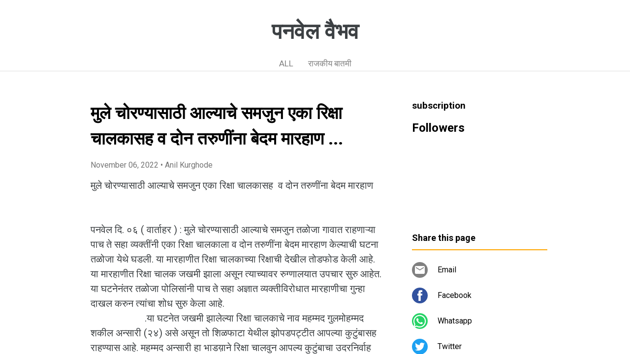

--- FILE ---
content_type: text/html; charset=UTF-8
request_url: https://www.panvelvaibhav.page/2022/11/blog-post_40.html
body_size: 18422
content:
<!DOCTYPE html>
<html dir='ltr' xmlns='http://www.w3.org/1999/xhtml' xmlns:b='http://www.google.com/2005/gml/b' xmlns:data='http://www.google.com/2005/gml/data' xmlns:expr='http://www.google.com/2005/gml/expr'>
<head>
<meta content='width=device-width, initial-scale=1' name='viewport'/>
<title>म&#2369;ल&#2375; च&#2379;रण&#2381;य&#2366;स&#2366;ठ&#2368; आल&#2381;य&#2366;च&#2375; समज&#2369;न एक&#2366; र&#2367;क&#2381;ष&#2366; च&#2366;लक&#2366;सह  व द&#2379;न तर&#2369;ण&#2368;&#2306;न&#2366; ब&#2375;दम म&#2366;रह&#2366;ण ...</title>
<meta content='text/html; charset=UTF-8' http-equiv='Content-Type'/>
<!-- Chrome, Firefox OS and Opera -->
<meta content='#ffffff' name='theme-color'/>
<!-- Windows Phone -->
<meta content='#ffffff' name='msapplication-navbutton-color'/>
<meta content='blogger' name='generator'/>
<link href='https://www.panvelvaibhav.page/favicon.ico' rel='icon' type='image/x-icon'/>
<link href='https://www.panvelvaibhav.page/2022/11/blog-post_40.html' rel='canonical'/>
<!--Can't find substitution for tag [blog.ieCssRetrofitLinks]-->
<meta content='https://www.panvelvaibhav.page/2022/11/blog-post_40.html' property='og:url'/>
<meta content='मुले चोरण्यासाठी आल्याचे समजुन एका रिक्षा चालकासह  व दोन तरुणींना बेदम मारहाण ...' property='og:title'/>
<meta content='मुले चोरण्यासाठी आल्याचे समजुन एका रिक्षा चालकासह  व दोन तरुणींना बेदम मारहाण  पनवेल दि. ०६ ( वार्ताहर ) : मुले चोरण्यासाठी आल्याचे समजुन तळ...' property='og:description'/>
<style type='text/css'>@font-face{font-family:'Damion';font-style:normal;font-weight:400;font-display:swap;src:url(//fonts.gstatic.com/s/damion/v15/hv-XlzJ3KEUe_YZkZGw2EzJwV9J-.woff2)format('woff2');unicode-range:U+0100-02BA,U+02BD-02C5,U+02C7-02CC,U+02CE-02D7,U+02DD-02FF,U+0304,U+0308,U+0329,U+1D00-1DBF,U+1E00-1E9F,U+1EF2-1EFF,U+2020,U+20A0-20AB,U+20AD-20C0,U+2113,U+2C60-2C7F,U+A720-A7FF;}@font-face{font-family:'Damion';font-style:normal;font-weight:400;font-display:swap;src:url(//fonts.gstatic.com/s/damion/v15/hv-XlzJ3KEUe_YZkamw2EzJwVw.woff2)format('woff2');unicode-range:U+0000-00FF,U+0131,U+0152-0153,U+02BB-02BC,U+02C6,U+02DA,U+02DC,U+0304,U+0308,U+0329,U+2000-206F,U+20AC,U+2122,U+2191,U+2193,U+2212,U+2215,U+FEFF,U+FFFD;}@font-face{font-family:'Playfair Display';font-style:normal;font-weight:900;font-display:swap;src:url(//fonts.gstatic.com/s/playfairdisplay/v40/nuFvD-vYSZviVYUb_rj3ij__anPXJzDwcbmjWBN2PKfsunDTbtPK-F2qC0usEw.woff2)format('woff2');unicode-range:U+0301,U+0400-045F,U+0490-0491,U+04B0-04B1,U+2116;}@font-face{font-family:'Playfair Display';font-style:normal;font-weight:900;font-display:swap;src:url(//fonts.gstatic.com/s/playfairdisplay/v40/nuFvD-vYSZviVYUb_rj3ij__anPXJzDwcbmjWBN2PKfsunDYbtPK-F2qC0usEw.woff2)format('woff2');unicode-range:U+0102-0103,U+0110-0111,U+0128-0129,U+0168-0169,U+01A0-01A1,U+01AF-01B0,U+0300-0301,U+0303-0304,U+0308-0309,U+0323,U+0329,U+1EA0-1EF9,U+20AB;}@font-face{font-family:'Playfair Display';font-style:normal;font-weight:900;font-display:swap;src:url(//fonts.gstatic.com/s/playfairdisplay/v40/nuFvD-vYSZviVYUb_rj3ij__anPXJzDwcbmjWBN2PKfsunDZbtPK-F2qC0usEw.woff2)format('woff2');unicode-range:U+0100-02BA,U+02BD-02C5,U+02C7-02CC,U+02CE-02D7,U+02DD-02FF,U+0304,U+0308,U+0329,U+1D00-1DBF,U+1E00-1E9F,U+1EF2-1EFF,U+2020,U+20A0-20AB,U+20AD-20C0,U+2113,U+2C60-2C7F,U+A720-A7FF;}@font-face{font-family:'Playfair Display';font-style:normal;font-weight:900;font-display:swap;src:url(//fonts.gstatic.com/s/playfairdisplay/v40/nuFvD-vYSZviVYUb_rj3ij__anPXJzDwcbmjWBN2PKfsunDXbtPK-F2qC0s.woff2)format('woff2');unicode-range:U+0000-00FF,U+0131,U+0152-0153,U+02BB-02BC,U+02C6,U+02DA,U+02DC,U+0304,U+0308,U+0329,U+2000-206F,U+20AC,U+2122,U+2191,U+2193,U+2212,U+2215,U+FEFF,U+FFFD;}@font-face{font-family:'Roboto';font-style:italic;font-weight:300;font-stretch:100%;font-display:swap;src:url(//fonts.gstatic.com/s/roboto/v50/KFOKCnqEu92Fr1Mu53ZEC9_Vu3r1gIhOszmOClHrs6ljXfMMLt_QuAX-k3Yi128m0kN2.woff2)format('woff2');unicode-range:U+0460-052F,U+1C80-1C8A,U+20B4,U+2DE0-2DFF,U+A640-A69F,U+FE2E-FE2F;}@font-face{font-family:'Roboto';font-style:italic;font-weight:300;font-stretch:100%;font-display:swap;src:url(//fonts.gstatic.com/s/roboto/v50/KFOKCnqEu92Fr1Mu53ZEC9_Vu3r1gIhOszmOClHrs6ljXfMMLt_QuAz-k3Yi128m0kN2.woff2)format('woff2');unicode-range:U+0301,U+0400-045F,U+0490-0491,U+04B0-04B1,U+2116;}@font-face{font-family:'Roboto';font-style:italic;font-weight:300;font-stretch:100%;font-display:swap;src:url(//fonts.gstatic.com/s/roboto/v50/KFOKCnqEu92Fr1Mu53ZEC9_Vu3r1gIhOszmOClHrs6ljXfMMLt_QuAT-k3Yi128m0kN2.woff2)format('woff2');unicode-range:U+1F00-1FFF;}@font-face{font-family:'Roboto';font-style:italic;font-weight:300;font-stretch:100%;font-display:swap;src:url(//fonts.gstatic.com/s/roboto/v50/KFOKCnqEu92Fr1Mu53ZEC9_Vu3r1gIhOszmOClHrs6ljXfMMLt_QuAv-k3Yi128m0kN2.woff2)format('woff2');unicode-range:U+0370-0377,U+037A-037F,U+0384-038A,U+038C,U+038E-03A1,U+03A3-03FF;}@font-face{font-family:'Roboto';font-style:italic;font-weight:300;font-stretch:100%;font-display:swap;src:url(//fonts.gstatic.com/s/roboto/v50/KFOKCnqEu92Fr1Mu53ZEC9_Vu3r1gIhOszmOClHrs6ljXfMMLt_QuHT-k3Yi128m0kN2.woff2)format('woff2');unicode-range:U+0302-0303,U+0305,U+0307-0308,U+0310,U+0312,U+0315,U+031A,U+0326-0327,U+032C,U+032F-0330,U+0332-0333,U+0338,U+033A,U+0346,U+034D,U+0391-03A1,U+03A3-03A9,U+03B1-03C9,U+03D1,U+03D5-03D6,U+03F0-03F1,U+03F4-03F5,U+2016-2017,U+2034-2038,U+203C,U+2040,U+2043,U+2047,U+2050,U+2057,U+205F,U+2070-2071,U+2074-208E,U+2090-209C,U+20D0-20DC,U+20E1,U+20E5-20EF,U+2100-2112,U+2114-2115,U+2117-2121,U+2123-214F,U+2190,U+2192,U+2194-21AE,U+21B0-21E5,U+21F1-21F2,U+21F4-2211,U+2213-2214,U+2216-22FF,U+2308-230B,U+2310,U+2319,U+231C-2321,U+2336-237A,U+237C,U+2395,U+239B-23B7,U+23D0,U+23DC-23E1,U+2474-2475,U+25AF,U+25B3,U+25B7,U+25BD,U+25C1,U+25CA,U+25CC,U+25FB,U+266D-266F,U+27C0-27FF,U+2900-2AFF,U+2B0E-2B11,U+2B30-2B4C,U+2BFE,U+3030,U+FF5B,U+FF5D,U+1D400-1D7FF,U+1EE00-1EEFF;}@font-face{font-family:'Roboto';font-style:italic;font-weight:300;font-stretch:100%;font-display:swap;src:url(//fonts.gstatic.com/s/roboto/v50/KFOKCnqEu92Fr1Mu53ZEC9_Vu3r1gIhOszmOClHrs6ljXfMMLt_QuGb-k3Yi128m0kN2.woff2)format('woff2');unicode-range:U+0001-000C,U+000E-001F,U+007F-009F,U+20DD-20E0,U+20E2-20E4,U+2150-218F,U+2190,U+2192,U+2194-2199,U+21AF,U+21E6-21F0,U+21F3,U+2218-2219,U+2299,U+22C4-22C6,U+2300-243F,U+2440-244A,U+2460-24FF,U+25A0-27BF,U+2800-28FF,U+2921-2922,U+2981,U+29BF,U+29EB,U+2B00-2BFF,U+4DC0-4DFF,U+FFF9-FFFB,U+10140-1018E,U+10190-1019C,U+101A0,U+101D0-101FD,U+102E0-102FB,U+10E60-10E7E,U+1D2C0-1D2D3,U+1D2E0-1D37F,U+1F000-1F0FF,U+1F100-1F1AD,U+1F1E6-1F1FF,U+1F30D-1F30F,U+1F315,U+1F31C,U+1F31E,U+1F320-1F32C,U+1F336,U+1F378,U+1F37D,U+1F382,U+1F393-1F39F,U+1F3A7-1F3A8,U+1F3AC-1F3AF,U+1F3C2,U+1F3C4-1F3C6,U+1F3CA-1F3CE,U+1F3D4-1F3E0,U+1F3ED,U+1F3F1-1F3F3,U+1F3F5-1F3F7,U+1F408,U+1F415,U+1F41F,U+1F426,U+1F43F,U+1F441-1F442,U+1F444,U+1F446-1F449,U+1F44C-1F44E,U+1F453,U+1F46A,U+1F47D,U+1F4A3,U+1F4B0,U+1F4B3,U+1F4B9,U+1F4BB,U+1F4BF,U+1F4C8-1F4CB,U+1F4D6,U+1F4DA,U+1F4DF,U+1F4E3-1F4E6,U+1F4EA-1F4ED,U+1F4F7,U+1F4F9-1F4FB,U+1F4FD-1F4FE,U+1F503,U+1F507-1F50B,U+1F50D,U+1F512-1F513,U+1F53E-1F54A,U+1F54F-1F5FA,U+1F610,U+1F650-1F67F,U+1F687,U+1F68D,U+1F691,U+1F694,U+1F698,U+1F6AD,U+1F6B2,U+1F6B9-1F6BA,U+1F6BC,U+1F6C6-1F6CF,U+1F6D3-1F6D7,U+1F6E0-1F6EA,U+1F6F0-1F6F3,U+1F6F7-1F6FC,U+1F700-1F7FF,U+1F800-1F80B,U+1F810-1F847,U+1F850-1F859,U+1F860-1F887,U+1F890-1F8AD,U+1F8B0-1F8BB,U+1F8C0-1F8C1,U+1F900-1F90B,U+1F93B,U+1F946,U+1F984,U+1F996,U+1F9E9,U+1FA00-1FA6F,U+1FA70-1FA7C,U+1FA80-1FA89,U+1FA8F-1FAC6,U+1FACE-1FADC,U+1FADF-1FAE9,U+1FAF0-1FAF8,U+1FB00-1FBFF;}@font-face{font-family:'Roboto';font-style:italic;font-weight:300;font-stretch:100%;font-display:swap;src:url(//fonts.gstatic.com/s/roboto/v50/KFOKCnqEu92Fr1Mu53ZEC9_Vu3r1gIhOszmOClHrs6ljXfMMLt_QuAf-k3Yi128m0kN2.woff2)format('woff2');unicode-range:U+0102-0103,U+0110-0111,U+0128-0129,U+0168-0169,U+01A0-01A1,U+01AF-01B0,U+0300-0301,U+0303-0304,U+0308-0309,U+0323,U+0329,U+1EA0-1EF9,U+20AB;}@font-face{font-family:'Roboto';font-style:italic;font-weight:300;font-stretch:100%;font-display:swap;src:url(//fonts.gstatic.com/s/roboto/v50/KFOKCnqEu92Fr1Mu53ZEC9_Vu3r1gIhOszmOClHrs6ljXfMMLt_QuAb-k3Yi128m0kN2.woff2)format('woff2');unicode-range:U+0100-02BA,U+02BD-02C5,U+02C7-02CC,U+02CE-02D7,U+02DD-02FF,U+0304,U+0308,U+0329,U+1D00-1DBF,U+1E00-1E9F,U+1EF2-1EFF,U+2020,U+20A0-20AB,U+20AD-20C0,U+2113,U+2C60-2C7F,U+A720-A7FF;}@font-face{font-family:'Roboto';font-style:italic;font-weight:300;font-stretch:100%;font-display:swap;src:url(//fonts.gstatic.com/s/roboto/v50/KFOKCnqEu92Fr1Mu53ZEC9_Vu3r1gIhOszmOClHrs6ljXfMMLt_QuAj-k3Yi128m0g.woff2)format('woff2');unicode-range:U+0000-00FF,U+0131,U+0152-0153,U+02BB-02BC,U+02C6,U+02DA,U+02DC,U+0304,U+0308,U+0329,U+2000-206F,U+20AC,U+2122,U+2191,U+2193,U+2212,U+2215,U+FEFF,U+FFFD;}@font-face{font-family:'Roboto';font-style:normal;font-weight:400;font-stretch:100%;font-display:swap;src:url(//fonts.gstatic.com/s/roboto/v50/KFO7CnqEu92Fr1ME7kSn66aGLdTylUAMa3GUBHMdazTgWw.woff2)format('woff2');unicode-range:U+0460-052F,U+1C80-1C8A,U+20B4,U+2DE0-2DFF,U+A640-A69F,U+FE2E-FE2F;}@font-face{font-family:'Roboto';font-style:normal;font-weight:400;font-stretch:100%;font-display:swap;src:url(//fonts.gstatic.com/s/roboto/v50/KFO7CnqEu92Fr1ME7kSn66aGLdTylUAMa3iUBHMdazTgWw.woff2)format('woff2');unicode-range:U+0301,U+0400-045F,U+0490-0491,U+04B0-04B1,U+2116;}@font-face{font-family:'Roboto';font-style:normal;font-weight:400;font-stretch:100%;font-display:swap;src:url(//fonts.gstatic.com/s/roboto/v50/KFO7CnqEu92Fr1ME7kSn66aGLdTylUAMa3CUBHMdazTgWw.woff2)format('woff2');unicode-range:U+1F00-1FFF;}@font-face{font-family:'Roboto';font-style:normal;font-weight:400;font-stretch:100%;font-display:swap;src:url(//fonts.gstatic.com/s/roboto/v50/KFO7CnqEu92Fr1ME7kSn66aGLdTylUAMa3-UBHMdazTgWw.woff2)format('woff2');unicode-range:U+0370-0377,U+037A-037F,U+0384-038A,U+038C,U+038E-03A1,U+03A3-03FF;}@font-face{font-family:'Roboto';font-style:normal;font-weight:400;font-stretch:100%;font-display:swap;src:url(//fonts.gstatic.com/s/roboto/v50/KFO7CnqEu92Fr1ME7kSn66aGLdTylUAMawCUBHMdazTgWw.woff2)format('woff2');unicode-range:U+0302-0303,U+0305,U+0307-0308,U+0310,U+0312,U+0315,U+031A,U+0326-0327,U+032C,U+032F-0330,U+0332-0333,U+0338,U+033A,U+0346,U+034D,U+0391-03A1,U+03A3-03A9,U+03B1-03C9,U+03D1,U+03D5-03D6,U+03F0-03F1,U+03F4-03F5,U+2016-2017,U+2034-2038,U+203C,U+2040,U+2043,U+2047,U+2050,U+2057,U+205F,U+2070-2071,U+2074-208E,U+2090-209C,U+20D0-20DC,U+20E1,U+20E5-20EF,U+2100-2112,U+2114-2115,U+2117-2121,U+2123-214F,U+2190,U+2192,U+2194-21AE,U+21B0-21E5,U+21F1-21F2,U+21F4-2211,U+2213-2214,U+2216-22FF,U+2308-230B,U+2310,U+2319,U+231C-2321,U+2336-237A,U+237C,U+2395,U+239B-23B7,U+23D0,U+23DC-23E1,U+2474-2475,U+25AF,U+25B3,U+25B7,U+25BD,U+25C1,U+25CA,U+25CC,U+25FB,U+266D-266F,U+27C0-27FF,U+2900-2AFF,U+2B0E-2B11,U+2B30-2B4C,U+2BFE,U+3030,U+FF5B,U+FF5D,U+1D400-1D7FF,U+1EE00-1EEFF;}@font-face{font-family:'Roboto';font-style:normal;font-weight:400;font-stretch:100%;font-display:swap;src:url(//fonts.gstatic.com/s/roboto/v50/KFO7CnqEu92Fr1ME7kSn66aGLdTylUAMaxKUBHMdazTgWw.woff2)format('woff2');unicode-range:U+0001-000C,U+000E-001F,U+007F-009F,U+20DD-20E0,U+20E2-20E4,U+2150-218F,U+2190,U+2192,U+2194-2199,U+21AF,U+21E6-21F0,U+21F3,U+2218-2219,U+2299,U+22C4-22C6,U+2300-243F,U+2440-244A,U+2460-24FF,U+25A0-27BF,U+2800-28FF,U+2921-2922,U+2981,U+29BF,U+29EB,U+2B00-2BFF,U+4DC0-4DFF,U+FFF9-FFFB,U+10140-1018E,U+10190-1019C,U+101A0,U+101D0-101FD,U+102E0-102FB,U+10E60-10E7E,U+1D2C0-1D2D3,U+1D2E0-1D37F,U+1F000-1F0FF,U+1F100-1F1AD,U+1F1E6-1F1FF,U+1F30D-1F30F,U+1F315,U+1F31C,U+1F31E,U+1F320-1F32C,U+1F336,U+1F378,U+1F37D,U+1F382,U+1F393-1F39F,U+1F3A7-1F3A8,U+1F3AC-1F3AF,U+1F3C2,U+1F3C4-1F3C6,U+1F3CA-1F3CE,U+1F3D4-1F3E0,U+1F3ED,U+1F3F1-1F3F3,U+1F3F5-1F3F7,U+1F408,U+1F415,U+1F41F,U+1F426,U+1F43F,U+1F441-1F442,U+1F444,U+1F446-1F449,U+1F44C-1F44E,U+1F453,U+1F46A,U+1F47D,U+1F4A3,U+1F4B0,U+1F4B3,U+1F4B9,U+1F4BB,U+1F4BF,U+1F4C8-1F4CB,U+1F4D6,U+1F4DA,U+1F4DF,U+1F4E3-1F4E6,U+1F4EA-1F4ED,U+1F4F7,U+1F4F9-1F4FB,U+1F4FD-1F4FE,U+1F503,U+1F507-1F50B,U+1F50D,U+1F512-1F513,U+1F53E-1F54A,U+1F54F-1F5FA,U+1F610,U+1F650-1F67F,U+1F687,U+1F68D,U+1F691,U+1F694,U+1F698,U+1F6AD,U+1F6B2,U+1F6B9-1F6BA,U+1F6BC,U+1F6C6-1F6CF,U+1F6D3-1F6D7,U+1F6E0-1F6EA,U+1F6F0-1F6F3,U+1F6F7-1F6FC,U+1F700-1F7FF,U+1F800-1F80B,U+1F810-1F847,U+1F850-1F859,U+1F860-1F887,U+1F890-1F8AD,U+1F8B0-1F8BB,U+1F8C0-1F8C1,U+1F900-1F90B,U+1F93B,U+1F946,U+1F984,U+1F996,U+1F9E9,U+1FA00-1FA6F,U+1FA70-1FA7C,U+1FA80-1FA89,U+1FA8F-1FAC6,U+1FACE-1FADC,U+1FADF-1FAE9,U+1FAF0-1FAF8,U+1FB00-1FBFF;}@font-face{font-family:'Roboto';font-style:normal;font-weight:400;font-stretch:100%;font-display:swap;src:url(//fonts.gstatic.com/s/roboto/v50/KFO7CnqEu92Fr1ME7kSn66aGLdTylUAMa3OUBHMdazTgWw.woff2)format('woff2');unicode-range:U+0102-0103,U+0110-0111,U+0128-0129,U+0168-0169,U+01A0-01A1,U+01AF-01B0,U+0300-0301,U+0303-0304,U+0308-0309,U+0323,U+0329,U+1EA0-1EF9,U+20AB;}@font-face{font-family:'Roboto';font-style:normal;font-weight:400;font-stretch:100%;font-display:swap;src:url(//fonts.gstatic.com/s/roboto/v50/KFO7CnqEu92Fr1ME7kSn66aGLdTylUAMa3KUBHMdazTgWw.woff2)format('woff2');unicode-range:U+0100-02BA,U+02BD-02C5,U+02C7-02CC,U+02CE-02D7,U+02DD-02FF,U+0304,U+0308,U+0329,U+1D00-1DBF,U+1E00-1E9F,U+1EF2-1EFF,U+2020,U+20A0-20AB,U+20AD-20C0,U+2113,U+2C60-2C7F,U+A720-A7FF;}@font-face{font-family:'Roboto';font-style:normal;font-weight:400;font-stretch:100%;font-display:swap;src:url(//fonts.gstatic.com/s/roboto/v50/KFO7CnqEu92Fr1ME7kSn66aGLdTylUAMa3yUBHMdazQ.woff2)format('woff2');unicode-range:U+0000-00FF,U+0131,U+0152-0153,U+02BB-02BC,U+02C6,U+02DA,U+02DC,U+0304,U+0308,U+0329,U+2000-206F,U+20AC,U+2122,U+2191,U+2193,U+2212,U+2215,U+FEFF,U+FFFD;}@font-face{font-family:'Roboto';font-style:normal;font-weight:700;font-stretch:100%;font-display:swap;src:url(//fonts.gstatic.com/s/roboto/v50/KFO7CnqEu92Fr1ME7kSn66aGLdTylUAMa3GUBHMdazTgWw.woff2)format('woff2');unicode-range:U+0460-052F,U+1C80-1C8A,U+20B4,U+2DE0-2DFF,U+A640-A69F,U+FE2E-FE2F;}@font-face{font-family:'Roboto';font-style:normal;font-weight:700;font-stretch:100%;font-display:swap;src:url(//fonts.gstatic.com/s/roboto/v50/KFO7CnqEu92Fr1ME7kSn66aGLdTylUAMa3iUBHMdazTgWw.woff2)format('woff2');unicode-range:U+0301,U+0400-045F,U+0490-0491,U+04B0-04B1,U+2116;}@font-face{font-family:'Roboto';font-style:normal;font-weight:700;font-stretch:100%;font-display:swap;src:url(//fonts.gstatic.com/s/roboto/v50/KFO7CnqEu92Fr1ME7kSn66aGLdTylUAMa3CUBHMdazTgWw.woff2)format('woff2');unicode-range:U+1F00-1FFF;}@font-face{font-family:'Roboto';font-style:normal;font-weight:700;font-stretch:100%;font-display:swap;src:url(//fonts.gstatic.com/s/roboto/v50/KFO7CnqEu92Fr1ME7kSn66aGLdTylUAMa3-UBHMdazTgWw.woff2)format('woff2');unicode-range:U+0370-0377,U+037A-037F,U+0384-038A,U+038C,U+038E-03A1,U+03A3-03FF;}@font-face{font-family:'Roboto';font-style:normal;font-weight:700;font-stretch:100%;font-display:swap;src:url(//fonts.gstatic.com/s/roboto/v50/KFO7CnqEu92Fr1ME7kSn66aGLdTylUAMawCUBHMdazTgWw.woff2)format('woff2');unicode-range:U+0302-0303,U+0305,U+0307-0308,U+0310,U+0312,U+0315,U+031A,U+0326-0327,U+032C,U+032F-0330,U+0332-0333,U+0338,U+033A,U+0346,U+034D,U+0391-03A1,U+03A3-03A9,U+03B1-03C9,U+03D1,U+03D5-03D6,U+03F0-03F1,U+03F4-03F5,U+2016-2017,U+2034-2038,U+203C,U+2040,U+2043,U+2047,U+2050,U+2057,U+205F,U+2070-2071,U+2074-208E,U+2090-209C,U+20D0-20DC,U+20E1,U+20E5-20EF,U+2100-2112,U+2114-2115,U+2117-2121,U+2123-214F,U+2190,U+2192,U+2194-21AE,U+21B0-21E5,U+21F1-21F2,U+21F4-2211,U+2213-2214,U+2216-22FF,U+2308-230B,U+2310,U+2319,U+231C-2321,U+2336-237A,U+237C,U+2395,U+239B-23B7,U+23D0,U+23DC-23E1,U+2474-2475,U+25AF,U+25B3,U+25B7,U+25BD,U+25C1,U+25CA,U+25CC,U+25FB,U+266D-266F,U+27C0-27FF,U+2900-2AFF,U+2B0E-2B11,U+2B30-2B4C,U+2BFE,U+3030,U+FF5B,U+FF5D,U+1D400-1D7FF,U+1EE00-1EEFF;}@font-face{font-family:'Roboto';font-style:normal;font-weight:700;font-stretch:100%;font-display:swap;src:url(//fonts.gstatic.com/s/roboto/v50/KFO7CnqEu92Fr1ME7kSn66aGLdTylUAMaxKUBHMdazTgWw.woff2)format('woff2');unicode-range:U+0001-000C,U+000E-001F,U+007F-009F,U+20DD-20E0,U+20E2-20E4,U+2150-218F,U+2190,U+2192,U+2194-2199,U+21AF,U+21E6-21F0,U+21F3,U+2218-2219,U+2299,U+22C4-22C6,U+2300-243F,U+2440-244A,U+2460-24FF,U+25A0-27BF,U+2800-28FF,U+2921-2922,U+2981,U+29BF,U+29EB,U+2B00-2BFF,U+4DC0-4DFF,U+FFF9-FFFB,U+10140-1018E,U+10190-1019C,U+101A0,U+101D0-101FD,U+102E0-102FB,U+10E60-10E7E,U+1D2C0-1D2D3,U+1D2E0-1D37F,U+1F000-1F0FF,U+1F100-1F1AD,U+1F1E6-1F1FF,U+1F30D-1F30F,U+1F315,U+1F31C,U+1F31E,U+1F320-1F32C,U+1F336,U+1F378,U+1F37D,U+1F382,U+1F393-1F39F,U+1F3A7-1F3A8,U+1F3AC-1F3AF,U+1F3C2,U+1F3C4-1F3C6,U+1F3CA-1F3CE,U+1F3D4-1F3E0,U+1F3ED,U+1F3F1-1F3F3,U+1F3F5-1F3F7,U+1F408,U+1F415,U+1F41F,U+1F426,U+1F43F,U+1F441-1F442,U+1F444,U+1F446-1F449,U+1F44C-1F44E,U+1F453,U+1F46A,U+1F47D,U+1F4A3,U+1F4B0,U+1F4B3,U+1F4B9,U+1F4BB,U+1F4BF,U+1F4C8-1F4CB,U+1F4D6,U+1F4DA,U+1F4DF,U+1F4E3-1F4E6,U+1F4EA-1F4ED,U+1F4F7,U+1F4F9-1F4FB,U+1F4FD-1F4FE,U+1F503,U+1F507-1F50B,U+1F50D,U+1F512-1F513,U+1F53E-1F54A,U+1F54F-1F5FA,U+1F610,U+1F650-1F67F,U+1F687,U+1F68D,U+1F691,U+1F694,U+1F698,U+1F6AD,U+1F6B2,U+1F6B9-1F6BA,U+1F6BC,U+1F6C6-1F6CF,U+1F6D3-1F6D7,U+1F6E0-1F6EA,U+1F6F0-1F6F3,U+1F6F7-1F6FC,U+1F700-1F7FF,U+1F800-1F80B,U+1F810-1F847,U+1F850-1F859,U+1F860-1F887,U+1F890-1F8AD,U+1F8B0-1F8BB,U+1F8C0-1F8C1,U+1F900-1F90B,U+1F93B,U+1F946,U+1F984,U+1F996,U+1F9E9,U+1FA00-1FA6F,U+1FA70-1FA7C,U+1FA80-1FA89,U+1FA8F-1FAC6,U+1FACE-1FADC,U+1FADF-1FAE9,U+1FAF0-1FAF8,U+1FB00-1FBFF;}@font-face{font-family:'Roboto';font-style:normal;font-weight:700;font-stretch:100%;font-display:swap;src:url(//fonts.gstatic.com/s/roboto/v50/KFO7CnqEu92Fr1ME7kSn66aGLdTylUAMa3OUBHMdazTgWw.woff2)format('woff2');unicode-range:U+0102-0103,U+0110-0111,U+0128-0129,U+0168-0169,U+01A0-01A1,U+01AF-01B0,U+0300-0301,U+0303-0304,U+0308-0309,U+0323,U+0329,U+1EA0-1EF9,U+20AB;}@font-face{font-family:'Roboto';font-style:normal;font-weight:700;font-stretch:100%;font-display:swap;src:url(//fonts.gstatic.com/s/roboto/v50/KFO7CnqEu92Fr1ME7kSn66aGLdTylUAMa3KUBHMdazTgWw.woff2)format('woff2');unicode-range:U+0100-02BA,U+02BD-02C5,U+02C7-02CC,U+02CE-02D7,U+02DD-02FF,U+0304,U+0308,U+0329,U+1D00-1DBF,U+1E00-1E9F,U+1EF2-1EFF,U+2020,U+20A0-20AB,U+20AD-20C0,U+2113,U+2C60-2C7F,U+A720-A7FF;}@font-face{font-family:'Roboto';font-style:normal;font-weight:700;font-stretch:100%;font-display:swap;src:url(//fonts.gstatic.com/s/roboto/v50/KFO7CnqEu92Fr1ME7kSn66aGLdTylUAMa3yUBHMdazQ.woff2)format('woff2');unicode-range:U+0000-00FF,U+0131,U+0152-0153,U+02BB-02BC,U+02C6,U+02DA,U+02DC,U+0304,U+0308,U+0329,U+2000-206F,U+20AC,U+2122,U+2191,U+2193,U+2212,U+2215,U+FEFF,U+FFFD;}</style>
<style id='page-skin-1' type='text/css'><!--
/*! normalize.css v3.0.1 | MIT License | git.io/normalize */html{font-family:sans-serif;-ms-text-size-adjust:100%;-webkit-text-size-adjust:100%}body{margin:0}article,aside,details,figcaption,figure,footer,header,hgroup,main,nav,section,summary{display:block}audio,canvas,progress,video{display:inline-block;vertical-align:baseline}audio:not([controls]){display:none;height:0}[hidden],template{display:none}a{background:transparent}a:active,a:hover{outline:0}abbr[title]{border-bottom:1px dotted}b,strong{font-weight:bold}dfn{font-style:italic}h1{font-size:2em;margin:.67em 0}mark{background:#ff0;color:#000}small{font-size:80%}sub,sup{font-size:75%;line-height:0;position:relative;vertical-align:baseline}sup{top:-0.5em}sub{bottom:-0.25em}img{border:0}svg:not(:root){overflow:hidden}figure{margin:1em 40px}hr{-moz-box-sizing:content-box;box-sizing:content-box;height:0}pre{overflow:auto}code,kbd,pre,samp{font-family:monospace,monospace;font-size:1em}button,input,optgroup,select,textarea{color:inherit;font:inherit;margin:0}button{overflow:visible}button,select{text-transform:none}button,html input[type="button"],input[type="reset"],input[type="submit"]{-webkit-appearance:button;cursor:pointer}button[disabled],html input[disabled]{cursor:default}button::-moz-focus-inner,input::-moz-focus-inner{border:0;padding:0}input{line-height:normal}input[type="checkbox"],input[type="radio"]{box-sizing:border-box;padding:0}input[type="number"]::-webkit-inner-spin-button,input[type="number"]::-webkit-outer-spin-button{height:auto}input[type="search"]{-webkit-appearance:textfield;-moz-box-sizing:content-box;-webkit-box-sizing:content-box;box-sizing:content-box}input[type="search"]::-webkit-search-cancel-button,input[type="search"]::-webkit-search-decoration{-webkit-appearance:none}fieldset{border:1px solid #c0c0c0;margin:0 2px;padding:.35em .625em .75em}legend{border:0;padding:0}textarea{overflow:auto}optgroup{font-weight:bold}table{border-collapse:collapse;border-spacing:0}td,th{padding:0}
/*!************************************************
* Blogger Template Style
* Name: Contempo
**************************************************/
html{
height: 100%;
font-family: Roboto, sans-serif;
}
body{
overflow-wrap:break-word;
word-break:break-word;
word-wrap:break-word;
height: 100%;
}
.hidden{
display: none;
}
.visible-mobile{
display: block;
}
.invisible{
visibility:hidden
}
.inline-ad{
border-bottom: 1px solid #e0e0e0;
}
.container::after,.float-container::after{
clear:both;
content:'';
display:table
}
.clearboth{
clear:both
}
.page{
display: flex;
flex-direction: column;
overflow: hidden;
height: 100%;
}
#header{
border-bottom: 1px solid #e0e0e0;
background-color: #ffffff;
}
.Header{
display: flex;
height: 56px;
align-items: center;
justify-content: space-between;
}
.header-page-logo img{
margin: 12px 0 12px 16px;
height: 32px;
max-width: 64px;
flex-shrink: 0;
flex-basis: 32px;
}
.header-title{
flex-grow: 1;
flex-shrink: 1;
overflow-x: scroll;
}
.header-title h1{
line-height: 24px;
font-size: 20px;
font-weight: 600;
color: #3c4043;
margin-left: 16px;
white-space: nowrap;
flex-grow: 1;
}
.header-title a{
text-decoration: none;
color: #3c4043;
}
.mobile-nav-buttons{
display: flex;
align-items: center;
margin-right: 16px;
margin-left: 16px;
}
.mobile-nav-buttons img{
height: 24px;
width: 24px;
}
.label-section{
display: flex;
overflow-x: auto
}
.highlight-label{
border-bottom: 3px solid #fbb305;
color: #3c4043 !important;
}
.label-name{
padding: 10px 15px 5px 15px;
font-size: 17px;
color: #808080;
text-decoration: none;
flex: 0 0 auto;
}
.under-header{
flex-grow: 1;
display: flex;
flex-direction: column;
overflow: auto;
}
#blog-content{
width: 100%;
}
.page-body{
flex: 1;
outline: none;
background-color: #ffffff;
max-width: 728px;
align-self: center;
width: 100%;
}
.FeaturedPost a{
text-decoration: none;
}
.FeaturedPost img{
object-fit: cover;
width: 100%;
height: 130px;
object-position: center;
float: none;
border-radius: 0px;
margin: 5px 0px 7px 0px;
}
.post{
display: flex;
flex-direction: row;
justify-content: space-between;
padding: 10px 0;
border-bottom: solid 1px rgba(0,0,0,0.12);
font-style: normal;
}
.post-snippet-text{
flex: 1;
margin: 0 10px;
display: flex;
flex-direction: column;
height: 128px;
max-width: calc(100% - 20px);
min-width: 140px;
}
.post-snippet-text a{
text-decoration: none;
color: #0080FF;
font-style: normal;
}
.post-snippet{
color: grey;
margin-bottom: 10px;
overflow: hidden;
flex: 1;
height: 42px;
line-height: 21px;
font-size: 14px;
}
.snippet-image{
margin-right: 10px;
margin-left: 15px;
margin-top: 2px;
}
.snippet-image img{
border-radius: 8px;
height: 90px;
width: 90px;
object-fit: cover;
}
.post-link{
text-decoration: none;
}
.post-full .post-title{
margin: 20px 16px 12px;
font-weight: 600;
color: #202124;
line-height: 42px;
font-size: 28px;
max-height: none;
height: auto;
}
.post-title{
margin-bottom: 10px;
color: #212121;
font-size: 16px;
line-height: 24px;
height: 48px;
overflow: hidden;
text-overflow: ellipsis;
font-weight: 600;
}
.FeaturedPost .post .post-title{
font-size: 20px;
line-height: 30px;
height: 60px;
}
.FeaturedPost .post .post-snippet-text{
height: 140px;
}
.contentdate{
font-size: 12px;
line-height: 18px;
color: #757575;
font-style: normal;
height: 20px;
white-space: nowrap;
overflow: hidden;
width: 100%;
text-overflow: ellipsis;
}
.post-full .contentdate{
margin: 16px;
color: #3c4043;
height: auto;
width: calc(100% - 32px);
white-space: normal;
font-size: 14px;
line-height: 21px;
}
.post-body{
margin: 16px 16px 32px 16px;
font-size: 20px;
line-height: 1.5;
color: #3c4043;
}
.post-body img {
max-width: 100%;
height: auto;
}
.navlekha-video-container {
clear: both;
text-align: center;
position: relative;
overflow: hidden;
padding-top: 50%;
}
.navlekha-video-content {
position: absolute;
top: 0;
left: 0;
width: 100%;
height: 100%;
border: 0;
}
.blog-pager{
background-color: #fbc43a;
border-radius: 4px;
height: 36px;
width: 178px;
align-items: center;
display: flex;
justify-content: center;
margin: 15px auto 0px auto;
font-size: 14px;
text-decoration: none;
}
.blog-pager-link{
color: black;
}
.blog-pagination{
display: flex;
flex-direction: column-reverse;
padding: 0 0 15px 0;
font-style: normal;
}
#top-ra{
list-style: none;
padding-left: 5px;
margin: 0;
}
#top-ra > .comment{
display: flex;
flex-direction: column;
padding: 15px 0px;
position: relative;
}
.comment{
list-style: none;
}
#comments{
margin: 0 16px;
}
.comment-block{
padding: 7px 0 7px 60px;
}
.comment-replybox-thread{
padding-left: 15px;
}
.comments-title{
border-bottom: 1px solid #e0e0e0;
font-size: 17px;
padding-bottom: 12px;
padding-left: 10px;
}
.continue{
margin: 15px 0px;
}
.comment-reply{
text-decoration: none;
text-transform: uppercase;
}
#comment-post-message{
display: none;
}
.avatar-image-container{
position: absolute;
margin: 7px 30px 0 5px;
}
.datetime.secondary-text{
margin-left: 10px;
font-size: 15px;
}
.datetime.secondary-text a{
color: grey;
text-decoration: none;
font-style: italic;
}
.user a{
font-size: 15px;
text-decoration: none;
color: black;
font-style: initial;
font-weight: 600;
}
.comment-actions a{
text-decoration: none;
text-transform: uppercase;
margin-right: 20px;
font-weight: 600;
font-size: 15px;
}
.comment-content{
font-size: 14px;
margin: 12px 0;
}
.thread-toggle{
display:none;
}
.thread-chrome{
padding-left: 60px;
}
.comment-post-message{
display: none;
}
footer{
display: contents;
}
#HTML1{
border-top: 1px solid #e0e0e0;
display: flex;
justify-content: center;
}
.footer{
padding: 18px 0 18px;
display: flex;
flex-direction: column;
text-decoration: none;
max-width: 728px;
flex-grow: 1;
}
.footer *{
margin-left: 16px;
}
.footer span{
font-size: 12px;
color: rgba(95, 99, 104, 0.87);
margin-bottom: 8px;
font-style: normal;
}
.vistaarLogo{
width: 108px;
height: 16px;
}
.hidden-mobile{
display: none;
}
.popup-dialog{
display: block;
position: fixed;
width: 100%;
top: 0;
height: 100%;
background-color: white;
}
.side-heading{
font-size: 20px;
height: 24px;
font-weight: 600;
}
.side-header{
display: flex;
border-bottom: 1px solid #e0e0e0;
justify-content: space-between;
padding: 16px;
}
.contact-content{
margin: 15px 24px 50px 24px;
}
.contact-row{
margin-bottom: 16px;
align-items: center;
display: flex;
font-size: 14px;
}
.contact-row img{
width: 24px;
height: 24px;
margin-right: 32px;
}
.publisher-heading{
font-family: Roboto, Helvetica, sans-serif;
font-size: 18px;
font-weight: 600;
margin: 32px 0 15px 0;
border-bottom: solid 2px orange;
padding-bottom: 12px;
}
.about-info{
margin-bottom: 32px;
margin-top: 12px;
line-height: 20px;
font-size: 14px;
}
.contact{
margin-right: 16px;
}
.share-button-mobile{
margin-left: 16px;
}
.sharebuttons{
display: flex;
flex-wrap: wrap;
max-width: 300px;
margin: 10px auto 40px auto;
}
.sharebutton-row{
display: flex;
flex-direction: column;
}
.sharebutton-row img{
border-radius: 20px;
margin: 24px 30px 10px 30px;
width: 40px;
height: 40px;
cursor: pointer;
}
.sharebutton-row div{
margin: auto 0;
text-align: center;
vertical-align: middle;
}
.share-email{
background-color: grey;
padding: 4px;
width: 32px !important;
height: 32px !important;
}
.share-message{
background-color: grey;
padding: 4px;
width: 32px !important;
height: 32px !important;
}
.share-facebook{
background-color: #32529f;
}
.share-whatsapp{
background-color: #25d366;
}
.share-twitter{
background-color: #1da1f2;
}
.share-linkedin{
background-color: #0077b5;
}
.cover{
background-color: black;
width: 100%;
height: 100%;
position: fixed;
opacity: 50%;
top: 0;
left: 0;
}
.PopularPosts{
margin: 20px 15px 0 15px;
border-bottom: solid 1px rgba(0,0,0,0.12);
}
.PopularPosts .snippet-image img{
height: 65px;
width: 65px;
}
.PopularPosts .post-snippet-text{
margin: 0;
}
.PopularPosts .post{
border-top: solid 1px rgba(0,0,0,0.12);
border-bottom: none;
}
.popularPostTitle{
font-size: 17px;
padding-bottom: 12px;
}
#side-bar{
font-style: normal;
}
#AdSense1 {
display: none;
}
@media only screen and (max-width: 800px) and (min-width: 550px) {
.popup-dialog{
width: 90%;
left: 5%;
top: 20%;
height: auto;
border-radius: 4px;
box-shadow: 0 0 30px black;
}
.sharebuttons{
max-width: 80%;
justify-content: center;
}
.share-message, .share-message + div{
display: none;
}
.page-body{
display: flex;
justify-content: center;
max-width: 650px;
}
.FeaturedPost img{
height: 175px;
border-radius: 10px;
margin: 5px 0 0 0;
}
.PopularPosts .post-titletext{
font-size: 20px;
}
.PopularPosts .snippet-image img{
height: 110px;
width: 110px;
}
.PopularPosts .post{
height: 110px;
}
.PopularPosts .post-snippet-text {
margin: 0 10px;
}
.footer{
max-width: 650px;
}
}
@media only screen and (min-width: 801px) {
#AdSense1 {
display: block;
}
.visible-mobile{
display: none;
}
.page{
display: block;
overflow: scroll;
}
.page-body{
display: flex;
justify-content: center;
max-width: 1024px;
}
.Header{
flex-direction: column;
padding-top: 24px;
padding-bottom: 28px;
padding: 12px 24px;
height: unset;
}
.header-page-logo img{
float: unset;
margin: 0px 0px 15px 0px;
height: 160px;
max-width: unset;
}
.header-title{
overflow-x: hidden;
}
.header-title h1{
font-size: 44px;
margin: 0px 16px 0px;
line-height: 66px;
max-width: 1024px;
white-space: normal;
text-align: center;
}
.under-header{
overflow: initial;
}
.mobile-nav-buttons{
display: none;
}
.label-section{
width: fit-content;
margin: auto;
}
#blog-content{
padding: 40px 20px 0px 40px;
min-width: 270px;
flex: 1;
}
.post{
padding: 24px 0px;
height: 152px;
}
.FeaturedPost .post {
height: 166px;
}
.post-full .post-title{
font-size: 35px;
line-height: 52.5px;
color: #000000;
}
.post-title{
line-height: 33px;
font-size: 22px;
height: 66px;
overflow: hidden;
margin-bottom: 6px;
min-height: 32px;
font-weight: 600;
}
.post-snippet{
margin-bottom: 10px;
line-height: 25px;
height: 50px;
font-size: 16px;
}
.post-snippet-text{
margin: 0;
height: 152px;
}
.snippet-image{
margin-left: 20px;
}
.snippet-image img{
height: 105px;
width: 105px;
}
.FeaturedPost .post .post-title{
font-size: 26px;
line-height: 40px;
height: 80px;
}
.FeaturedPost .post .post-snippet-text{
height: 166px;
}
.post-full .contentdate{
font-size: 16px;
color: rgba(0, 0, 0, 0.54);
}
.contentdate{
font-size: 14px;
line-height: 20px;
}
.blog-pager{
margin: 32px auto;
font-size: 16px;
}
.blog-pagination{
flex-direction: row;
padding: 0;
}
.FeaturedPost img{
border-radius: 8px;
margin: 0px;
}
.hidden-mobile{
display: block;
}
#side-bar{
display: block;
position: initial !important;
width: 275px;
padding-top: 40px;
margin: 0 40px 0 20px;
}
#pub-info{
display: none;
}
.side-header {
border-bottom: solid 2px orange;
padding: 0 0 10px 0;
margin-bottom: 14px;
}
.side-header img{
display: none;
}
.side-heading{
font-size: 18px;
}
.cover{
display: none;
}
.popup-dialog{
position: initial;
width: auto;
height: auto;
}
.side-section{
margin-right: 16px;
}
.contact-content{
margin: 0;
display: flex;
flex-direction: column-reverse;
}
.contact-row{
margin-bottom: 26px;
}
.contact-row img{
margin-right: 12px;
}
.about{
font-size: 14px;
}
#share-wrapper{
padding-top: 25px;
padding-bottom: 25px;
font-style: normal;
}
.sharebuttons{
flex-direction: column;
}
.sharebutton-row{
flex-direction: row;
}
.sharebutton-row img{
margin: 10px 20px 10px 0;
width: 32px;
height: 32px;
}
.share-email{
padding: 4px;
width: 24px !important;
height: 24px !important;
}
.share-message, .share-message + div{
display: none;
}
#HTML1{
display: flex;
border-top: 1px solid #e0e0e0;
justify-content: center;
}
#HTML2{
font-style: normal;
}
.footer{
max-width: 990px;
width: 100%;
padding-left: 40px;
}
.footer *{
margin-left: 0;
}
.PopularPosts .post-titletext{
font-size: 20px;
}
.PopularPosts .snippet-image img{
height: 110px;
width: 110px;
}
.PopularPosts .post{
height: 110px;
}
.PopularPosts .post-snippet-text {
margin: 0 10px;
}
.blog-posts{
max-width: 625px;
}
}

--></style>
<style id='template-skin-1' type='text/css'><!--
body#layout .hidden,
body#layout .invisible {
display: inherit;
}
body#layout .navigation {
display: none;
}
body#layout .page,
body#layout .sidebar_top,
body#layout .sidebar_bottom {
display: inline-block;
left: inherit;
position: relative;
vertical-align: top;
}
body#layout .page {
float: right;
margin-left: 20px;
width: 55%;
}
body#layout .sidebar-container {
float: right;
width: 40%;
}
body#layout .hamburger-menu {
display: none;
}
--></style>
<script async='async' src='//pagead2.googlesyndication.com/pagead/js/adsbygoogle.js'></script>
<script>
        (adsbygoogle = window.adsbygoogle || []).push({
            google_ad_client: "ca-pub-4654343901902356",
            enable_page_level_ads: true
        });
      </script>
<script async='async' src='https://www.gstatic.com/external_hosted/clipboardjs/clipboard.min.js'></script>
<link href='https://www.blogger.com/dyn-css/authorization.css?targetBlogID=1049598337081034178&amp;zx=b6e09544-cb98-4155-b27f-07317e9d45e2' media='none' onload='if(media!=&#39;all&#39;)media=&#39;all&#39;' rel='stylesheet'/><noscript><link href='https://www.blogger.com/dyn-css/authorization.css?targetBlogID=1049598337081034178&amp;zx=b6e09544-cb98-4155-b27f-07317e9d45e2' rel='stylesheet'/></noscript>
<meta name='google-adsense-platform-account' content='ca-host-pub-1556223355139109'/>
<meta name='google-adsense-platform-domain' content='blogspot.com'/>

<script async src="https://pagead2.googlesyndication.com/pagead/js/adsbygoogle.js?client=ca-pub-4654343901902356&host=ca-host-pub-1556223355139109" crossorigin="anonymous"></script>

<!-- data-ad-client=ca-pub-4654343901902356 -->

</head>
<body class='item-view version-1-3-0'>
<div class='page'>
<header class='centered-top-container' role='banner'>
<div class='container section' id='header' name='Header'><div class='widget Header' data-version='2' id='Header1'>
<div class='header-page-logo'>
<img id='publisher-logo' src=''/>
</div>
<div class='header-title'>
<h1>
<a href='https://www.panvelvaibhav.page/'>
पनव&#2375;ल व&#2376;भव
</a>
</h1>
</div>
<div class='mobile-nav-buttons'>
<img class='contact' id='contact-button' src='[data-uri]'/>
<img id='share-button-mobile' src='[data-uri]'/>
</div>
</div><div class='widget Label' data-version='2' id='Label1'>
<div class='label-section'>
<a class='label-name' href='/' id='all-labels'>
                              ALL
                          </a>
<a class='label-name' href='https://www.panvelvaibhav.page/search/label/%E0%A4%B0%E0%A4%BE%E0%A4%9C%E0%A4%95%E0%A5%80%E0%A4%AF%20%E0%A4%AC%E0%A4%BE%E0%A4%A4%E0%A4%AE%E0%A5%80'>
र&#2366;जक&#2368;य ब&#2366;तम&#2368;
</a>
</div>
</div></div>
</header>
<div class='under-header'>
<main class='page-body' id='main' role='main' tabindex='-1'>
<div class='main section' id='blog-content' name='Page Body'>
<div class='widget Blog' data-version='2' id='Blog1'>
<div class='blog-posts hfeed container'>
<article class='post-outer-container'>
<div class='post-outer'>
<div class='post-full'>
<div name='3887398312098944906'></div>
<div class='post-title entry-title'>
म&#2369;ल&#2375; च&#2379;रण&#2381;य&#2366;स&#2366;ठ&#2368; आल&#2381;य&#2366;च&#2375; समज&#2369;न एक&#2366; र&#2367;क&#2381;ष&#2366; च&#2366;लक&#2366;सह  व द&#2379;न तर&#2369;ण&#2368;&#2306;न&#2366; ब&#2375;दम म&#2366;रह&#2366;ण ...
</div>
<div class='contentdate'>
<span class='byline post-timestamp'>
<!--Can't find substitution for tag [byline.label]-->
<meta content='https://www.panvelvaibhav.page/2022/11/blog-post_40.html'/>
<time class='published' datetime='2022-11-06T18:11:00+05:30' title='2022-11-06T18:11:00+05:30'>
November 06, 2022
</time>
</span>
 &#8226; Anil Kurghode
</div>
<div class='post-body entry-content float-container' id='post-body-3887398312098944906'>
<div>म&#2369;ल&#2375; च&#2379;रण&#2381;य&#2366;स&#2366;ठ&#2368; आल&#2381;य&#2366;च&#2375; समज&#2369;न एक&#2366; र&#2367;क&#2381;ष&#2366; च&#2366;लक&#2366;सह&nbsp; व द&#2379;न तर&#2369;ण&#2368;&#2306;न&#2366; ब&#2375;दम म&#2366;रह&#2366;ण&nbsp;</div><div><br></div><div><br></div><div>पनव&#2375;ल द&#2367;. ०६ ( व&#2366;र&#2381;त&#2366;हर ) : म&#2369;ल&#2375; च&#2379;रण&#2381;य&#2366;स&#2366;ठ&#2368; आल&#2381;य&#2366;च&#2375; समज&#2369;न तळ&#2379;ज&#2366; ग&#2366;व&#2366;त र&#2366;हण&#2366;ऱ&#2381;य&#2366; प&#2366;च त&#2375; सह&#2366; व&#2381;यक&#2381;त&#2368;&#2306;न&#2368; एक&#2366; र&#2367;क&#2381;ष&#2366; च&#2366;लक&#2366;ल&#2366; व द&#2379;न तर&#2369;ण&#2368;&#2306;न&#2366; ब&#2375;दम म&#2366;रह&#2366;ण क&#2375;ल&#2381;य&#2366;च&#2368; घटन&#2366; तळ&#2379;ज&#2366; य&#2375;थ&#2375; घडल&#2368;. य&#2366; म&#2366;रह&#2366;ण&#2368;त र&#2367;क&#2381;ष&#2366; च&#2366;लक&#2366;च&#2381;य&#2366; र&#2367;क&#2381;ष&#2366;च&#2368; द&#2375;ख&#2368;ल त&#2379;डफ&#2379;ड क&#2375;ल&#2368; आह&#2375;. य&#2366; म&#2366;रह&#2366;ण&#2368;त र&#2367;क&#2381;ष&#2366; च&#2366;लक जखम&#2368; झ&#2366;ल&#2366; अस&#2370;न त&#2381;य&#2366;च&#2381;य&#2366;वर र&#2369;ग&#2381;ण&#2366;लय&#2366;त उपच&#2366;र स&#2369;र&#2369; आह&#2375;त. य&#2366; घटन&#2375;न&#2306;तर तळ&#2379;ज&#2366; प&#2379;ल&#2367;स&#2366;&#2306;न&#2368; प&#2366;च त&#2375; सह&#2366; अज&#2381;ञ&#2366;त व&#2381;यक&#2381;त&#2368;व&#2367;र&#2379;ध&#2366;त म&#2366;रह&#2366;ण&#2368;च&#2366; ग&#2369;न&#2381;ह&#2366; द&#2366;खल कर&#2369;न त&#2381;य&#2366;&#2306;च&#2366; श&#2379;ध स&#2369;र&#2369; क&#2375;ल&#2366; आह&#2375;.&nbsp;</div><div>&nbsp; &nbsp; &nbsp; &nbsp; &nbsp; &nbsp; &nbsp; &nbsp; &nbsp; &nbsp; &nbsp; .य&#2366; घटन&#2375;त जखम&#2368; झ&#2366;ल&#2375;ल&#2381;य&#2366; र&#2367;क&#2381;ष&#2366; च&#2366;लक&#2366;च&#2375; न&#2366;व महम&#2381;मद ग&#2369;लम&#2379;हम&#2381;मद शक&#2368;ल अन&#2381;स&#2366;र&#2368; (२४) अस&#2375; अस&#2370;न त&#2379; श&#2367;ळफ&#2366;ट&#2366; य&#2375;थ&#2368;ल झ&#2379;पडपट&#2381;ट&#2368;त आपल&#2381;य&#2366; क&#2369;ट&#2369;&#2306;ब&#2366;सह र&#2366;हण&#2381;य&#2366;स आह&#2375;. महम&#2381;मद अन&#2381;स&#2366;र&#2368; ह&#2366; भ&#2366;डय&#2364;&#2366;न&#2375; र&#2367;क&#2381;ष&#2366; च&#2366;लव&#2369;न आपल&#2381;य क&#2369;ट&#2369;&#2306;ब&#2366;च&#2366; उदरन&#2367;र&#2381;व&#2366;ह च&#2366;लव&#2367;त&#2379;. म&#2379;हम&#2381;मद अन&#2381;स&#2366;र&#2368; ह&#2366; प&#2381;रव&#2366;स&#2368; घ&#2375;ऊन कळ&#2306;ब&#2379;ल&#2368; य&#2375;थ&#2375; ग&#2375;ल&#2366; ह&#2379;त&#2366;. त&#2381;य&#2366;न&#2306;तर त&#2379;&nbsp; प&#2369;न&#2381;ह&#2366; श&#2367;ळफ&#2366;ट&#2366; य&#2375;थ&#2375; प&#2381;रव&#2366;स&#2368; घ&#2375;ऊन ज&#2366;ण&#2381;य&#2366;स न&#2367;घ&#2366;ल&#2366; ह&#2379;त&#2366;. तळ&#2379;ज&#2366; ग&#2366;व य&#2375;थ&#2375; द&#2379;न मह&#2367;ल&#2366; प&#2381;रव&#2366;श&#2366;&#2306;न&#2366; स&#2379;डल&#2381;य&#2366;न&#2306;तर महम&#2381;मद अन&#2381;स&#2366;र&#2368; य&#2366;ल&#2366; श&#2367;ळफ&#2366;ट&#2366; य&#2375;थ&#2375; र&#2366;हण&#2366;ऱ&#2381;य&#2366; त&#2381;य&#2366;च&#2381;य&#2366; ओळख&#2368;त&#2368;ल द&#2379;न तर&#2369;ण&#2368; न&#2367;दर&#2381;शन&#2366;स आल&#2381;य&#2366;. त&#2381;य&#2366;म&#2369;ळ&#2375; महम&#2381;मद अन&#2381;स&#2366;र&#2368; ह&#2366; त&#2381;य&#2366; तर&#2369;ण&#2368;&#2306;कड&#2375; व&#2367;च&#2366;रप&#2369;स करत असत&#2366;न&#2366;च त&#2381;य&#2366;&#2306;च&#2381;य&#2366; प&#2366;ठ&#2368;म&#2366;ग&#2370;न आल&#2375;ल&#2381;य&#2366; च&#2366;र त&#2375; प&#2366;च व&#2381;यक&#2381;त&#2368;&#2306;न&#2368; सदर तर&#2369;ण&#2368; य&#2366; म&#2369;ल&#2375; च&#2379;रण&#2381;य&#2366;स&#2366;ठ&#2368; आल&#2381;य&#2366;च&#2375; स&#2366;&#2306;गत त&#2381;य&#2366;&#2306;न&#2366; श&#2367;व&#2368;ग&#2366;ळ कर&#2369;न म&#2366;रह&#2366;ण करण&#2381;य&#2366;स स&#2369;र&#2369;व&#2366;त क&#2375;ल&#2368;. त&#2381;य&#2366;म&#2369;ळ&#2375; र&#2367;क&#2381;ष&#2366; च&#2366;लक महम&#2381;मद अन&#2381;स&#2366;र&#2368; य&#2366;न&#2375; त&#2381;य&#2366;&#2306;न&#2366; अडव&#2367;ण&#2381;य&#2366;च&#2366; प&#2381;रयत&#2381;न क&#2375;ल&#2366; असत&#2366;, म&#2366;रह&#2366;ण करण&#2366;ऱ&#2381;य&#2366; व&#2381;यक&#2381;त&#2368;&#2306;न&#2368; त&#2379; द&#2375;ख&#2368;ल म&#2369;ल&#2375; च&#2379;रण&#2381;य&#2366;स&#2366;ठ&#2368; आल&#2381;य&#2366;च&#2375; स&#2366;&#2306;गत त&#2381;य&#2366;ल&#2366; द&#2375;ख&#2368;ल ल&#2366;थ&#2366; ब&#2369;क&#2381;क&#2381;य&#2366;&#2306;न&#2368; म&#2366;रह&#2366;ण करण&#2381;य&#2366;स स&#2369;र&#2369;व&#2366;त क&#2375;ल&#2368;. ह&#2366; प&#2381;रक&#2366;र प&#2366;ह&#2370;न त&#2381;य&#2366; भ&#2366;ग&#2366;त असल&#2375;ल&#2381;य&#2366; इतर न&#2366;गर&#2367;क&#2366;&#2306;न&#2368; महम&#2381;मद अन&#2381;स&#2366;र&#2368; ह&#2366; म&#2369;ल&#2375; च&#2379;रण&#2366;ऱ&#2381;य&#2366; ट&#2379;ळ&#2368;त&#2368;ल सदस&#2381;य असल&#2381;य&#2366;च&#2375; स&#2366;&#2306;गत त&#2381;य&#2366;ल&#2366; म&#2366;रह&#2366;ण करत त&#2381;य&#2366;च&#2381;य&#2366; र&#2367;क&#2381;ष&#2366;च&#2368; त&#2379;डफ&#2379;ड क&#2375;ल&#2368;. य&#2366; घटन&#2375;च&#2368; म&#2366;ह&#2367;त&#2368; म&#2367;ळत&#2366;च तळ&#2379;ज&#2366; प&#2379;ल&#2367;स&#2366;&#2306;न&#2368; त&#2381;य&#2366; ठ&#2367;क&#2366;ण&#2368; ध&#2366;व घ&#2375;ऊन र&#2367;क&#2381;ष&#2366; च&#2366;लक महम&#2381;मद अन&#2381;स&#2366;र&#2368; य&#2366;च&#2368; म&#2366;रह&#2366;ण करण&#2366;ऱ&#2381;य&#2366; ल&#2379;क&#2366;&#2306;च&#2381;य&#2366; त&#2366;वड&#2368;त&#2370;न स&#2379;डवण&#2369;क क&#2375;ल&#2368;. य&#2366; म&#2366;रह&#2366;ण&#2368;त र&#2367;क&#2381;ष&#2366; च&#2366;लक जखम&#2368; झ&#2366;ल&#2381;य&#2366;न&#2375; त&#2381;य&#2366;ल&#2366; र&#2369;ग&#2381;ण&#2366;लय&#2366;त प&#2366;ठव&#2369;न द&#2367;ल&#2375;..</div>
</div>
</div>
</div>
<section class='comments embed' data-num-comments='0' id='comments'>
<div class='comments-title'>Comments</div>
<div id='Blog1_comments-block-wrapper'>
</div>
<div class='comment-footer'>
<div class='comment-form'>
<a name='comment-form'></a>
<a href='https://www.blogger.com/comment/frame/1049598337081034178?po=3887398312098944906&hl=en&saa=85391&origin=https://www.panvelvaibhav.page&skin=contempo' id='comment-editor-src'></a>
<iframe allowtransparency='allowtransparency' class='blogger-iframe-colorize blogger-comment-from-post' frameborder='0' height='410px' id='comment-editor' name='comment-editor' src='' width='100%'></iframe>
<script src='https://www.blogger.com/static/v1/jsbin/2830521187-comment_from_post_iframe.js' type='text/javascript'></script>
<script type='text/javascript'>
      BLOG_CMT_createIframe('https://www.blogger.com/rpc_relay.html');
    </script>
</div>
</div>
</section>
</article>
</div>
</div><div class='widget PopularPosts' data-version='2' id='PopularPosts1'>
<div class='popularPostTitle'>Popular posts</div>
<a class='post-link' href='https://www.panvelvaibhav.page/2026/01/blog-post_351.html'>
<div class='post'>
<div class='post-snippet-text'>
<div name='1381733212082081925'></div>
<div class='post-title entry-title'>
<div class='post-titletext' href='https://www.panvelvaibhav.page/2026/01/blog-post_351.html'>नगरस&#2375;व&#2367;क&#2366; क&#2369;.आर&#2381;य&#2366; प&#2381;रव&#2367;ण ज&#2366;धव य&#2366;&#2306;च&#2368; सम&#2366;ज&#2379;पय&#2379;ग&#2368; क&#2366;र&#2381;य&#2366;स स&#2369;रव&#2366;त..</div>
</div>
<div class='contentdate'>
<span class='byline post-timestamp'>
<!--Can't find substitution for tag [byline.label]-->
<meta content='https://www.panvelvaibhav.page/2026/01/blog-post_351.html'/>
<time class='published' datetime='2026-01-18T18:13:00+05:30' title='2026-01-18T18:13:00+05:30'>
January 18, 2026
</time>
</span>
 &#8226; Anil Kurghode
</div>
</div>
<div class='snippet-image'>
<div class='snippet-thumbnail'>
<img alt='Image' sizes='(max-width: 800px) 20vw, 128px' src='https://blogger.googleusercontent.com/img/a/AVvXsEgT-GOUYkQWjnb2D9ITYsIlWS5fEFe3g3fV6NpmbaUd7a6tcL_L6y6J7fx906CxdKFCswCwez_OmPwlhOX08PpJPHNmzP6tTnhAiRbQfizb0VQTjfcX3ca8Es177UJMQWgxtOmvfeo3l3SFQAy-WhneskyN0ycXzyvFNVUVuoVPGPjA_4luMV9cSh65U0Mp' srcset='https://blogger.googleusercontent.com/img/a/AVvXsEgT-GOUYkQWjnb2D9ITYsIlWS5fEFe3g3fV6NpmbaUd7a6tcL_L6y6J7fx906CxdKFCswCwez_OmPwlhOX08PpJPHNmzP6tTnhAiRbQfizb0VQTjfcX3ca8Es177UJMQWgxtOmvfeo3l3SFQAy-WhneskyN0ycXzyvFNVUVuoVPGPjA_4luMV9cSh65U0Mp=w32-h32-p-k-no-nu 32w, https://blogger.googleusercontent.com/img/a/AVvXsEgT-GOUYkQWjnb2D9ITYsIlWS5fEFe3g3fV6NpmbaUd7a6tcL_L6y6J7fx906CxdKFCswCwez_OmPwlhOX08PpJPHNmzP6tTnhAiRbQfizb0VQTjfcX3ca8Es177UJMQWgxtOmvfeo3l3SFQAy-WhneskyN0ycXzyvFNVUVuoVPGPjA_4luMV9cSh65U0Mp=w64-h64-p-k-no-nu 64w, https://blogger.googleusercontent.com/img/a/AVvXsEgT-GOUYkQWjnb2D9ITYsIlWS5fEFe3g3fV6NpmbaUd7a6tcL_L6y6J7fx906CxdKFCswCwez_OmPwlhOX08PpJPHNmzP6tTnhAiRbQfizb0VQTjfcX3ca8Es177UJMQWgxtOmvfeo3l3SFQAy-WhneskyN0ycXzyvFNVUVuoVPGPjA_4luMV9cSh65U0Mp=w128-h128-p-k-no-nu 128w, https://blogger.googleusercontent.com/img/a/AVvXsEgT-GOUYkQWjnb2D9ITYsIlWS5fEFe3g3fV6NpmbaUd7a6tcL_L6y6J7fx906CxdKFCswCwez_OmPwlhOX08PpJPHNmzP6tTnhAiRbQfizb0VQTjfcX3ca8Es177UJMQWgxtOmvfeo3l3SFQAy-WhneskyN0ycXzyvFNVUVuoVPGPjA_4luMV9cSh65U0Mp=w256-h256-p-k-no-nu 256w'/>
</div>
</div>
</div>
</a>
<a class='post-link' href='https://www.panvelvaibhav.page/2026/01/blog-post_18.html'>
<div class='post'>
<div class='post-snippet-text'>
<div name='319103781184229490'></div>
<div class='post-title entry-title'>
<div class='post-titletext' href='https://www.panvelvaibhav.page/2026/01/blog-post_18.html'>म&#2366;ज&#2368; सभ&#2366;ग&#2371;ह न&#2375;त&#2375; पर&#2375;श ठ&#2366;क&#2370;र य&#2366;&#2306;न&#2368; नवन&#2367;र&#2381;व&#2366;च&#2367;त नगरस&#2375;वक&#2366;&#2306;श&#2368; स&#2366;धल&#2366; स&#2369;स&#2306;व&#2366;द...</div>
</div>
<div class='contentdate'>
<span class='byline post-timestamp'>
<!--Can't find substitution for tag [byline.label]-->
<meta content='https://www.panvelvaibhav.page/2026/01/blog-post_18.html'/>
<time class='published' datetime='2026-01-18T17:14:00+05:30' title='2026-01-18T17:14:00+05:30'>
January 18, 2026
</time>
</span>
 &#8226; Anil Kurghode
</div>
</div>
<div class='snippet-image'>
<div class='snippet-thumbnail'>
<img alt='Image' sizes='(max-width: 800px) 20vw, 128px' src='https://blogger.googleusercontent.com/img/a/AVvXsEiqlvwOqJw7zf-J9McoYM_A5dqlABi9FSBNiM-uthPoWO9pfr5pZoFsL85aNvcAntpQbCdeLXD4LhIZExyDuCTIeg2Ity9XP3YMiq13Vf4B6t-747jf1lmsOhEGkFjjOZUaRiUN8MuHzi5fJp_4xPHmhwQtkf0TjRwM6ops7LXDNQEtt0L7yE2_Tb9cfhKC' srcset='https://blogger.googleusercontent.com/img/a/AVvXsEiqlvwOqJw7zf-J9McoYM_A5dqlABi9FSBNiM-uthPoWO9pfr5pZoFsL85aNvcAntpQbCdeLXD4LhIZExyDuCTIeg2Ity9XP3YMiq13Vf4B6t-747jf1lmsOhEGkFjjOZUaRiUN8MuHzi5fJp_4xPHmhwQtkf0TjRwM6ops7LXDNQEtt0L7yE2_Tb9cfhKC=w32-h32-p-k-no-nu 32w, https://blogger.googleusercontent.com/img/a/AVvXsEiqlvwOqJw7zf-J9McoYM_A5dqlABi9FSBNiM-uthPoWO9pfr5pZoFsL85aNvcAntpQbCdeLXD4LhIZExyDuCTIeg2Ity9XP3YMiq13Vf4B6t-747jf1lmsOhEGkFjjOZUaRiUN8MuHzi5fJp_4xPHmhwQtkf0TjRwM6ops7LXDNQEtt0L7yE2_Tb9cfhKC=w64-h64-p-k-no-nu 64w, https://blogger.googleusercontent.com/img/a/AVvXsEiqlvwOqJw7zf-J9McoYM_A5dqlABi9FSBNiM-uthPoWO9pfr5pZoFsL85aNvcAntpQbCdeLXD4LhIZExyDuCTIeg2Ity9XP3YMiq13Vf4B6t-747jf1lmsOhEGkFjjOZUaRiUN8MuHzi5fJp_4xPHmhwQtkf0TjRwM6ops7LXDNQEtt0L7yE2_Tb9cfhKC=w128-h128-p-k-no-nu 128w, https://blogger.googleusercontent.com/img/a/AVvXsEiqlvwOqJw7zf-J9McoYM_A5dqlABi9FSBNiM-uthPoWO9pfr5pZoFsL85aNvcAntpQbCdeLXD4LhIZExyDuCTIeg2Ity9XP3YMiq13Vf4B6t-747jf1lmsOhEGkFjjOZUaRiUN8MuHzi5fJp_4xPHmhwQtkf0TjRwM6ops7LXDNQEtt0L7yE2_Tb9cfhKC=w256-h256-p-k-no-nu 256w'/>
</div>
</div>
</div>
</a>
<a class='post-link' href='https://www.panvelvaibhav.page/2026/01/blog-post_16.html'>
<div class='post'>
<div class='post-snippet-text'>
<div name='8109230489971139494'></div>
<div class='post-title entry-title'>
<div class='post-titletext' href='https://www.panvelvaibhav.page/2026/01/blog-post_16.html'>अब&#2379;ल&#2368; मह&#2367;ल&#2366; र&#2367;क&#2381;ष&#2366; स&#2306;घटन&#2375;तर&#2381;फ&#2375; मतद&#2366;र&#2366;&#2306;स&#2366;ठ&#2368; म&#2379;फत स&#2375;व&#2366;...</div>
</div>
<div class='contentdate'>
<span class='byline post-timestamp'>
<!--Can't find substitution for tag [byline.label]-->
<meta content='https://www.panvelvaibhav.page/2026/01/blog-post_16.html'/>
<time class='published' datetime='2026-01-16T08:00:00+05:30' title='2026-01-16T08:00:00+05:30'>
January 16, 2026
</time>
</span>
 &#8226; Anil Kurghode
</div>
</div>
<div class='snippet-image'>
<div class='snippet-thumbnail'>
<img alt='Image' sizes='(max-width: 800px) 20vw, 128px' src='https://blogger.googleusercontent.com/img/a/AVvXsEiLEn37spdp1RK7yTuqdtoGzrdGgH4IMuKemsLlwrLlhXj1HwPFAnGXhqatweeaXbEawIzjaGsIMqmuKKd335sssGq55-hytUEwT0IbztrN1Vd6EN3T-dC8urhnCLHX7UwHvonvarmpS7WklPXwAZItdMjqzeH6Do64dPkvC0Dt9B9dJfQDQc2lHh16Dx4Q' srcset='https://blogger.googleusercontent.com/img/a/AVvXsEiLEn37spdp1RK7yTuqdtoGzrdGgH4IMuKemsLlwrLlhXj1HwPFAnGXhqatweeaXbEawIzjaGsIMqmuKKd335sssGq55-hytUEwT0IbztrN1Vd6EN3T-dC8urhnCLHX7UwHvonvarmpS7WklPXwAZItdMjqzeH6Do64dPkvC0Dt9B9dJfQDQc2lHh16Dx4Q=w32-h32-p-k-no-nu 32w, https://blogger.googleusercontent.com/img/a/AVvXsEiLEn37spdp1RK7yTuqdtoGzrdGgH4IMuKemsLlwrLlhXj1HwPFAnGXhqatweeaXbEawIzjaGsIMqmuKKd335sssGq55-hytUEwT0IbztrN1Vd6EN3T-dC8urhnCLHX7UwHvonvarmpS7WklPXwAZItdMjqzeH6Do64dPkvC0Dt9B9dJfQDQc2lHh16Dx4Q=w64-h64-p-k-no-nu 64w, https://blogger.googleusercontent.com/img/a/AVvXsEiLEn37spdp1RK7yTuqdtoGzrdGgH4IMuKemsLlwrLlhXj1HwPFAnGXhqatweeaXbEawIzjaGsIMqmuKKd335sssGq55-hytUEwT0IbztrN1Vd6EN3T-dC8urhnCLHX7UwHvonvarmpS7WklPXwAZItdMjqzeH6Do64dPkvC0Dt9B9dJfQDQc2lHh16Dx4Q=w128-h128-p-k-no-nu 128w, https://blogger.googleusercontent.com/img/a/AVvXsEiLEn37spdp1RK7yTuqdtoGzrdGgH4IMuKemsLlwrLlhXj1HwPFAnGXhqatweeaXbEawIzjaGsIMqmuKKd335sssGq55-hytUEwT0IbztrN1Vd6EN3T-dC8urhnCLHX7UwHvonvarmpS7WklPXwAZItdMjqzeH6Do64dPkvC0Dt9B9dJfQDQc2lHh16Dx4Q=w256-h256-p-k-no-nu 256w'/>
</div>
</div>
</div>
</a>
<a class='post-link' href='https://www.panvelvaibhav.page/2026/01/blog-post_14.html'>
<div class='post'>
<div class='post-snippet-text'>
<div name='3473205581027782618'></div>
<div class='post-title entry-title'>
<div class='post-titletext' href='https://www.panvelvaibhav.page/2026/01/blog-post_14.html'>म&#2377;र&#2381;न&#2367;&#2306;ग व&#2377;कल&#2366; आल&#2375;ल&#2381;य&#2366; न&#2366;गर&#2367;क&#2366;&#2306;श&#2368; व&#2367;श&#2381;व&#2366;स प&#2375;टकर य&#2366;&#2306;न&#2368; स&#2366;धल&#2366; स&#2306;व&#2366;द ; आघ&#2366;ड&#2368;ल&#2366; मतद&#2366;न करण&#2381;य&#2366;च&#2375; आव&#2381;ह&#2366;न ...</div>
</div>
<div class='contentdate'>
<span class='byline post-timestamp'>
<!--Can't find substitution for tag [byline.label]-->
<meta content='https://www.panvelvaibhav.page/2026/01/blog-post_14.html'/>
<time class='published' datetime='2026-01-14T08:44:00+05:30' title='2026-01-14T08:44:00+05:30'>
January 14, 2026
</time>
</span>
 &#8226; Anil Kurghode
</div>
</div>
<div class='snippet-image'>
<div class='snippet-thumbnail'>
<img alt='Image' sizes='(max-width: 800px) 20vw, 128px' src='https://blogger.googleusercontent.com/img/a/AVvXsEhoWsgwNfAAEAaCL8Y9oDIWl-X4RfLGBjZpoo5Hzs8DitWZcu9j7Ln-0tZBiLKWI34mLZpHLmPzpHtBJKhIohFsmNlP5-BG9PfIDWLbZMWaoS4MD0OCWOTyB8bTDp0mtdl9odwC2cYfrUR0PTXI0R28i_WutJULge5KbM_sKiRU5AwMXIy42bXvaMwlLKA-' srcset='https://blogger.googleusercontent.com/img/a/AVvXsEhoWsgwNfAAEAaCL8Y9oDIWl-X4RfLGBjZpoo5Hzs8DitWZcu9j7Ln-0tZBiLKWI34mLZpHLmPzpHtBJKhIohFsmNlP5-BG9PfIDWLbZMWaoS4MD0OCWOTyB8bTDp0mtdl9odwC2cYfrUR0PTXI0R28i_WutJULge5KbM_sKiRU5AwMXIy42bXvaMwlLKA-=w32-h32-p-k-no-nu 32w, https://blogger.googleusercontent.com/img/a/AVvXsEhoWsgwNfAAEAaCL8Y9oDIWl-X4RfLGBjZpoo5Hzs8DitWZcu9j7Ln-0tZBiLKWI34mLZpHLmPzpHtBJKhIohFsmNlP5-BG9PfIDWLbZMWaoS4MD0OCWOTyB8bTDp0mtdl9odwC2cYfrUR0PTXI0R28i_WutJULge5KbM_sKiRU5AwMXIy42bXvaMwlLKA-=w64-h64-p-k-no-nu 64w, https://blogger.googleusercontent.com/img/a/AVvXsEhoWsgwNfAAEAaCL8Y9oDIWl-X4RfLGBjZpoo5Hzs8DitWZcu9j7Ln-0tZBiLKWI34mLZpHLmPzpHtBJKhIohFsmNlP5-BG9PfIDWLbZMWaoS4MD0OCWOTyB8bTDp0mtdl9odwC2cYfrUR0PTXI0R28i_WutJULge5KbM_sKiRU5AwMXIy42bXvaMwlLKA-=w128-h128-p-k-no-nu 128w, https://blogger.googleusercontent.com/img/a/AVvXsEhoWsgwNfAAEAaCL8Y9oDIWl-X4RfLGBjZpoo5Hzs8DitWZcu9j7Ln-0tZBiLKWI34mLZpHLmPzpHtBJKhIohFsmNlP5-BG9PfIDWLbZMWaoS4MD0OCWOTyB8bTDp0mtdl9odwC2cYfrUR0PTXI0R28i_WutJULge5KbM_sKiRU5AwMXIy42bXvaMwlLKA-=w256-h256-p-k-no-nu 256w'/>
</div>
</div>
</div>
</a>
<a class='post-link' href='https://www.panvelvaibhav.page/2026/01/blog-post.html'>
<div class='post'>
<div class='post-snippet-text'>
<div name='1208371434685479299'></div>
<div class='post-title entry-title'>
<div class='post-titletext' href='https://www.panvelvaibhav.page/2026/01/blog-post.html'>ममत&#2366; प&#2381;र&#2367;तम म&#2381;ह&#2366;त&#2381;र&#2375; ब&#2367;नव&#2367;र&#2379;ध नगरस&#2375;वक म&#2381;हण&#2370;न व&#2367;जय&#2368; ...</div>
</div>
<div class='contentdate'>
<span class='byline post-timestamp'>
<!--Can't find substitution for tag [byline.label]-->
<meta content='https://www.panvelvaibhav.page/2026/01/blog-post.html'/>
<time class='published' datetime='2026-01-03T00:53:00+05:30' title='2026-01-03T00:53:00+05:30'>
January 03, 2026
</time>
</span>
 &#8226; Anil Kurghode
</div>
</div>
<div class='snippet-image'>
<div class='snippet-thumbnail'>
<img alt='Image' sizes='(max-width: 800px) 20vw, 128px' src='https://blogger.googleusercontent.com/img/a/AVvXsEjhJ_rweg0Yg5XL3jQW-7X11F8IcYvDzJDpli-bgyFgjEZiJ-T3T3rURk6aKvkG9O7grbOQkdX_rTVQiielL0LHzx6chwP9jEuSJFFiIZKvD-75PIUWF-MQu5PZSxL31ybkxQGpNZldsVKLy0Iz2-0oOc9szArqv4O8ytFRcjQgLe7UaB4jo1d_RpJoyn5H' srcset='https://blogger.googleusercontent.com/img/a/AVvXsEjhJ_rweg0Yg5XL3jQW-7X11F8IcYvDzJDpli-bgyFgjEZiJ-T3T3rURk6aKvkG9O7grbOQkdX_rTVQiielL0LHzx6chwP9jEuSJFFiIZKvD-75PIUWF-MQu5PZSxL31ybkxQGpNZldsVKLy0Iz2-0oOc9szArqv4O8ytFRcjQgLe7UaB4jo1d_RpJoyn5H=w32-h32-p-k-no-nu 32w, https://blogger.googleusercontent.com/img/a/AVvXsEjhJ_rweg0Yg5XL3jQW-7X11F8IcYvDzJDpli-bgyFgjEZiJ-T3T3rURk6aKvkG9O7grbOQkdX_rTVQiielL0LHzx6chwP9jEuSJFFiIZKvD-75PIUWF-MQu5PZSxL31ybkxQGpNZldsVKLy0Iz2-0oOc9szArqv4O8ytFRcjQgLe7UaB4jo1d_RpJoyn5H=w64-h64-p-k-no-nu 64w, https://blogger.googleusercontent.com/img/a/AVvXsEjhJ_rweg0Yg5XL3jQW-7X11F8IcYvDzJDpli-bgyFgjEZiJ-T3T3rURk6aKvkG9O7grbOQkdX_rTVQiielL0LHzx6chwP9jEuSJFFiIZKvD-75PIUWF-MQu5PZSxL31ybkxQGpNZldsVKLy0Iz2-0oOc9szArqv4O8ytFRcjQgLe7UaB4jo1d_RpJoyn5H=w128-h128-p-k-no-nu 128w, https://blogger.googleusercontent.com/img/a/AVvXsEjhJ_rweg0Yg5XL3jQW-7X11F8IcYvDzJDpli-bgyFgjEZiJ-T3T3rURk6aKvkG9O7grbOQkdX_rTVQiielL0LHzx6chwP9jEuSJFFiIZKvD-75PIUWF-MQu5PZSxL31ybkxQGpNZldsVKLy0Iz2-0oOc9szArqv4O8ytFRcjQgLe7UaB4jo1d_RpJoyn5H=w256-h256-p-k-no-nu 256w'/>
</div>
</div>
</div>
</a>
</div></div>
<div class='side-section section' id='side-bar' name='Contact Information'><div class='widget Subscribe' data-version='2' id='Subscribe1'>
<h3 class='title'>
subscription
</h3>
<div class='widget-content'>
<div style='clear:both'></div>
</div>
</div><div class='widget Followers' data-version='2' id='Followers1'>
<h2 class='title'>Followers</h2>
<div class='widget-content'>
<div id='Followers1-wrapper'>
<div style='margin-right:2px;'>
<div><script type="text/javascript" src="https://apis.google.com/js/platform.js"></script>
<div id="followers-iframe-container"></div>
<script type="text/javascript">
    window.followersIframe = null;
    function followersIframeOpen(url) {
      gapi.load("gapi.iframes", function() {
        if (gapi.iframes && gapi.iframes.getContext) {
          window.followersIframe = gapi.iframes.getContext().openChild({
            url: url,
            where: document.getElementById("followers-iframe-container"),
            messageHandlersFilter: gapi.iframes.CROSS_ORIGIN_IFRAMES_FILTER,
            messageHandlers: {
              '_ready': function(obj) {
                window.followersIframe.getIframeEl().height = obj.height;
              },
              'reset': function() {
                window.followersIframe.close();
                followersIframeOpen("https://www.blogger.com/followers/frame/1049598337081034178?colors\x3dCgt0cmFuc3BhcmVudBILdHJhbnNwYXJlbnQaByM3NTc1NzUiByMyMTk2ZjMqByNmZmZmZmYyByMwMDAwMDA6ByM3NTc1NzVCByMyMTk2ZjNKByMwMDAwMDBSByNGRkZGRkZaC3RyYW5zcGFyZW50\x26pageSize\x3d21\x26hl\x3den\x26origin\x3dhttps://www.panvelvaibhav.page");
              },
              'open': function(url) {
                window.followersIframe.close();
                followersIframeOpen(url);
              }
            }
          });
        }
      });
    }
    followersIframeOpen("https://www.blogger.com/followers/frame/1049598337081034178?colors\x3dCgt0cmFuc3BhcmVudBILdHJhbnNwYXJlbnQaByM3NTc1NzUiByMyMTk2ZjMqByNmZmZmZmYyByMwMDAwMDA6ByM3NTc1NzVCByMyMTk2ZjNKByMwMDAwMDBSByNGRkZGRkZaC3RyYW5zcGFyZW50\x26pageSize\x3d21\x26hl\x3den\x26origin\x3dhttps://www.panvelvaibhav.page");
  </script></div>
</div>
</div>
<div class='clear'></div>
</div>
</div><div class='widget HTML hidden' data-version='2' id='HTML2'>
<div class='hidden-mobile' id='contact-screen'>
<div class='cover'></div>
<div id='contact-wrapper'>
<div class='side-header' id='pub-info'>
<div class='side-heading'>Publisher Information</div>
<img id='contact-exit-button' src='[data-uri]'/>
</div>
<div class='contact-content'>
<div class='publisher-contact-container'>
<div class='publisher-heading'>Contact</div>
<div class='contact-row publisher-email-container'>
<img src='[data-uri]'/>
<div id='publisher-email'>anilkurghode@gmail.com</div>
</div>
<div class='contact-row publisher-phone-container'>
<img src='[data-uri]'/>
<div id='publisher-phone'>9323619090</div>
</div>
<div class='contact-row publisher-address-container'>
<img src='[data-uri]'/>
<div id='publisher-address'>Panvel</div>
</div>
</div>
<div class='publisher-about-container'>
<div class='publisher-heading'>About</div>
<div class='about-info' id='publisher-about'>सर&#2381;व स&#2366;म&#2366;न&#2381;य&#2366;&#2306;च&#2375; व&#2381;य&#2366;सप&#2368;ठ</div>
</div>
</div>
</div>
</div>
</div><div class='widget HTML' data-version='2' id='HTML3'>
<div class='hidden-mobile' id='share-screen'>
<div class='cover'></div>
<div id='share-wrapper'>
<div class='side-header'>
<div class='side-heading'>Share this page</div>
<img id='share-exit-button' src='[data-uri]'/>
</div>
<div class='sharebuttons'>
<div class='sharebutton-row'>
<img class='share-img share-email' src='[data-uri]'/>
<div>Email</div>
</div>
<div class='sharebutton-row'>
<img class='share-img share-message' src='[data-uri]'/>
<div>Message</div>
</div>
<div class='sharebutton-row'>
<img class='share-img share-facebook' src='[data-uri]'/>
<div>Facebook</div>
</div>
<div class='sharebutton-row'>
<img class='share-img share-whatsapp' src='[data-uri]'/>
<div>Whatsapp</div>
</div>
<div class='sharebutton-row'>
<img class='share-img share-twitter' src='[data-uri]'/>
<div>Twitter</div>
</div>
<div class='sharebutton-row'>
<img class='share-img share-linkedin' src='[data-uri]'/>
<div>LinkedIn</div>
</div>
</div>
</div>
</div>
</div></div>
</main>
</div>
</div>
<script>
let buttons = document.getElementsByClassName("share-img");

let pathName = document.location.pathname;
if(pathName.startsWith('/search/label')){
  let labels = document.getElementsByClassName('label-name');
  let path = pathName.replace(/%20/g, '');
  for (let i = 0; i < labels.length; i++){
    let labelName = labels[i].innerText.replace(/ /g, '');
    path = decodeURIComponent(path);
    if(path.endsWith(labelName)){
      labels[i].classList.add('highlight-label');
       break;
    }
  }
}
else if(pathName === '/' || pathName.includes('/search')){
  let label = document.getElementById('all-labels');
  if(label){
    label.classList.add('highlight-label');
  }
}

for (let i = 0; i < buttons.length; i++){
  let button = buttons[i];
  if (button.classList.contains('share-email')) {
    button.setAttribute('data-href', "mailto:?body=" + window.location.href);
  }
  if (button.classList.contains('share-facebook')) {
  button.setAttribute('data-href', "https://www.facebook.com/sharer.php?u=" + window.location.href);
  }
  if (button.classList.contains('share-whatsapp')) {
    button.setAttribute('data-href', "https://api.whatsapp.com/send?text=" + window.location.href);
  }
  if (button.classList.contains('share-twitter')) {
    button.setAttribute('data-href', "https://www.twitter.com/share?url=" + window.location.href);
  }
  if (button.classList.contains('share-linkedin')) {
    button.setAttribute('data-href', "https://www.linkedin.com/shareArticle?mini=true&url=" + window.location.href);
  }
  if (button.classList.contains('share-message')) {
    button.setAttribute('data-href', "sms:?&body=" + window.location.href);
  }
  button.onclick = function(){
    window.open(button.getAttribute('data-href'), "", "height=430,width=540");
  }
}

let contactButton = document.getElementById('contact-button');
contactButton.onclick = function(){
  let contactScreen = document.getElementById('contact-screen');
  let contactSection = document.getElementById('contact-wrapper');
  contactSection.classList.add("popup-dialog");
  if(contactSection){
    contactScreen.classList.remove("hidden-mobile");
  }
  // Contact section is hidden in blog view on desktop but visible on mobile
  let contactWidget = document.getElementById('HTML2');
  if(contactWidget){
     contactWidget.classList.add("visible-mobile");
  }
}

let shareButton = document.getElementById('share-button-mobile');
shareButton.onclick = function(){
  let shareScreen = document.getElementById('share-screen');
  let shareSection = document.getElementById('share-wrapper');
  shareScreen.classList.remove("hidden-mobile");
  shareSection.classList.add("popup-dialog");
}

let contactExit = document.getElementById('contact-exit-button');
contactExit.onclick = function(){
  let contactScreen = document.getElementById('contact-screen');
  let contactSection = document.getElementById('contact-wrapper');
  contactSection.classList.remove("popup-dialog");
  contactScreen.classList.add("hidden-mobile");
  let contactWidget = document.getElementById('HTML2');
  if(contactWidget){
     contactWidget.classList.remove("visible-mobile");
  }
}

let shareExit = document.getElementById('share-exit-button');
shareExit.onclick = function(){
  let shareScreen = document.getElementById('share-screen');
  let shareSection = document.getElementById('share-wrapper');
  shareScreen.classList.add("hidden-mobile");
  shareSection.classList.remove("popup-dialog");
}
    </script>
<script type="text/javascript" src="https://resources.blogblog.com/blogblog/data/res/4114871487-indie_compiled.js" async="true"></script>

<script type="text/javascript" src="https://www.blogger.com/static/v1/widgets/2028843038-widgets.js"></script>
<script type='text/javascript'>
window['__wavt'] = 'AOuZoY44jCO1Y-VxEM6o4IHNdO4hzZSv0A:1769104543673';_WidgetManager._Init('//www.blogger.com/rearrange?blogID\x3d1049598337081034178','//www.panvelvaibhav.page/2022/11/blog-post_40.html','1049598337081034178');
_WidgetManager._SetDataContext([{'name': 'blog', 'data': {'blogId': '1049598337081034178', 'title': '\u092a\u0928\u0935\u0947\u0932 \u0935\u0948\u092d\u0935', 'url': 'https://www.panvelvaibhav.page/2022/11/blog-post_40.html', 'canonicalUrl': 'https://www.panvelvaibhav.page/2022/11/blog-post_40.html', 'homepageUrl': 'https://www.panvelvaibhav.page/', 'searchUrl': 'https://www.panvelvaibhav.page/search', 'canonicalHomepageUrl': 'https://www.panvelvaibhav.page/', 'blogspotFaviconUrl': 'https://www.panvelvaibhav.page/favicon.ico', 'bloggerUrl': 'https://www.blogger.com', 'hasCustomDomain': true, 'httpsEnabled': true, 'enabledCommentProfileImages': true, 'gPlusViewType': 'FILTERED_POSTMOD', 'adultContent': false, 'analyticsAccountNumber': '', 'encoding': 'UTF-8', 'locale': 'en', 'localeUnderscoreDelimited': 'en', 'languageDirection': 'ltr', 'isPrivate': false, 'isMobile': false, 'isMobileRequest': false, 'mobileClass': '', 'isPrivateBlog': false, 'isDynamicViewsAvailable': false, 'feedLinks': '\n', 'meTag': '', 'adsenseClientId': 'ca-pub-4654343901902356', 'adsenseHostId': 'ca-host-pub-1556223355139109', 'adsenseHasAds': true, 'adsenseAutoAds': true, 'boqCommentIframeForm': true, 'loginRedirectParam': '', 'view': '', 'dynamicViewsCommentsSrc': '//www.blogblog.com/dynamicviews/4224c15c4e7c9321/js/comments.js', 'dynamicViewsScriptSrc': '//www.blogblog.com/dynamicviews/6e0d22adcfa5abea', 'plusOneApiSrc': 'https://apis.google.com/js/platform.js', 'disableGComments': true, 'interstitialAccepted': false, 'sharing': {'platforms': [{'name': 'Get link', 'key': 'link', 'shareMessage': 'Get link', 'target': ''}, {'name': 'Facebook', 'key': 'facebook', 'shareMessage': 'Share to Facebook', 'target': 'facebook'}, {'name': 'BlogThis!', 'key': 'blogThis', 'shareMessage': 'BlogThis!', 'target': 'blog'}, {'name': 'X', 'key': 'twitter', 'shareMessage': 'Share to X', 'target': 'twitter'}, {'name': 'Pinterest', 'key': 'pinterest', 'shareMessage': 'Share to Pinterest', 'target': 'pinterest'}, {'name': 'Email', 'key': 'email', 'shareMessage': 'Email', 'target': 'email'}], 'disableGooglePlus': true, 'googlePlusShareButtonWidth': 0, 'googlePlusBootstrap': '\x3cscript type\x3d\x22text/javascript\x22\x3ewindow.___gcfg \x3d {\x27lang\x27: \x27en\x27};\x3c/script\x3e'}, 'hasCustomJumpLinkMessage': false, 'jumpLinkMessage': 'Read more', 'pageType': 'item', 'postId': '3887398312098944906', 'pageName': '\u092e\u0941\u0932\u0947 \u091a\u094b\u0930\u0923\u094d\u092f\u093e\u0938\u093e\u0920\u0940 \u0906\u0932\u094d\u092f\u093e\u091a\u0947 \u0938\u092e\u091c\u0941\u0928 \u090f\u0915\u093e \u0930\u093f\u0915\u094d\u0937\u093e \u091a\u093e\u0932\u0915\u093e\u0938\u0939  \u0935 \u0926\u094b\u0928 \u0924\u0930\u0941\u0923\u0940\u0902\u0928\u093e \u092c\u0947\u0926\u092e \u092e\u093e\u0930\u0939\u093e\u0923 ...', 'pageTitle': '\u092a\u0928\u0935\u0947\u0932 \u0935\u0948\u092d\u0935: \u092e\u0941\u0932\u0947 \u091a\u094b\u0930\u0923\u094d\u092f\u093e\u0938\u093e\u0920\u0940 \u0906\u0932\u094d\u092f\u093e\u091a\u0947 \u0938\u092e\u091c\u0941\u0928 \u090f\u0915\u093e \u0930\u093f\u0915\u094d\u0937\u093e \u091a\u093e\u0932\u0915\u093e\u0938\u0939  \u0935 \u0926\u094b\u0928 \u0924\u0930\u0941\u0923\u0940\u0902\u0928\u093e \u092c\u0947\u0926\u092e \u092e\u093e\u0930\u0939\u093e\u0923 ...'}}, {'name': 'features', 'data': {}}, {'name': 'messages', 'data': {'edit': 'Edit', 'linkCopiedToClipboard': 'Link copied to clipboard!', 'ok': 'Ok', 'postLink': 'Post Link'}}, {'name': 'template', 'data': {'name': 'custom', 'localizedName': 'Custom', 'isResponsive': true, 'isAlternateRendering': false, 'isCustom': true}}, {'name': 'view', 'data': {'classic': {'name': 'classic', 'url': '?view\x3dclassic'}, 'flipcard': {'name': 'flipcard', 'url': '?view\x3dflipcard'}, 'magazine': {'name': 'magazine', 'url': '?view\x3dmagazine'}, 'mosaic': {'name': 'mosaic', 'url': '?view\x3dmosaic'}, 'sidebar': {'name': 'sidebar', 'url': '?view\x3dsidebar'}, 'snapshot': {'name': 'snapshot', 'url': '?view\x3dsnapshot'}, 'timeslide': {'name': 'timeslide', 'url': '?view\x3dtimeslide'}, 'isMobile': false, 'title': '\u092e\u0941\u0932\u0947 \u091a\u094b\u0930\u0923\u094d\u092f\u093e\u0938\u093e\u0920\u0940 \u0906\u0932\u094d\u092f\u093e\u091a\u0947 \u0938\u092e\u091c\u0941\u0928 \u090f\u0915\u093e \u0930\u093f\u0915\u094d\u0937\u093e \u091a\u093e\u0932\u0915\u093e\u0938\u0939  \u0935 \u0926\u094b\u0928 \u0924\u0930\u0941\u0923\u0940\u0902\u0928\u093e \u092c\u0947\u0926\u092e \u092e\u093e\u0930\u0939\u093e\u0923 ...', 'description': '\u092e\u0941\u0932\u0947 \u091a\u094b\u0930\u0923\u094d\u092f\u093e\u0938\u093e\u0920\u0940 \u0906\u0932\u094d\u092f\u093e\u091a\u0947 \u0938\u092e\u091c\u0941\u0928 \u090f\u0915\u093e \u0930\u093f\u0915\u094d\u0937\u093e \u091a\u093e\u0932\u0915\u093e\u0938\u0939\xa0 \u0935 \u0926\u094b\u0928 \u0924\u0930\u0941\u0923\u0940\u0902\u0928\u093e \u092c\u0947\u0926\u092e \u092e\u093e\u0930\u0939\u093e\u0923\xa0 \u092a\u0928\u0935\u0947\u0932 \u0926\u093f. \u0966\u096c ( \u0935\u093e\u0930\u094d\u0924\u093e\u0939\u0930 ) : \u092e\u0941\u0932\u0947 \u091a\u094b\u0930\u0923\u094d\u092f\u093e\u0938\u093e\u0920\u0940 \u0906\u0932\u094d\u092f\u093e\u091a\u0947 \u0938\u092e\u091c\u0941\u0928 \u0924\u0933...', 'url': 'https://www.panvelvaibhav.page/2022/11/blog-post_40.html', 'type': 'item', 'isSingleItem': true, 'isMultipleItems': false, 'isError': false, 'isPage': false, 'isPost': true, 'isHomepage': false, 'isArchive': false, 'isLabelSearch': false, 'postId': 3887398312098944906}}, {'name': 'widgets', 'data': [{'title': '\u092a\u0928\u0935\u0947\u0932 \u0935\u0948\u092d\u0935 (Header)', 'type': 'Header', 'sectionId': 'header', 'id': 'Header1'}, {'title': 'Labels', 'type': 'Label', 'sectionId': 'header', 'id': 'Label1'}, {'title': 'Featured Post', 'type': 'FeaturedPost', 'sectionId': 'blog-content', 'id': 'FeaturedPost1', 'postId': '1381733212082081925'}, {'title': 'Blog Posts', 'type': 'Blog', 'sectionId': 'blog-content', 'id': 'Blog1', 'posts': [{'id': '3887398312098944906', 'title': '\u092e\u0941\u0932\u0947 \u091a\u094b\u0930\u0923\u094d\u092f\u093e\u0938\u093e\u0920\u0940 \u0906\u0932\u094d\u092f\u093e\u091a\u0947 \u0938\u092e\u091c\u0941\u0928 \u090f\u0915\u093e \u0930\u093f\u0915\u094d\u0937\u093e \u091a\u093e\u0932\u0915\u093e\u0938\u0939  \u0935 \u0926\u094b\u0928 \u0924\u0930\u0941\u0923\u0940\u0902\u0928\u093e \u092c\u0947\u0926\u092e \u092e\u093e\u0930\u0939\u093e\u0923 ...', 'showInlineAds': false}], 'headerByline': {'regionName': 'header1', 'items': [{'name': 'share', 'label': ''}, {'name': 'timestamp', 'label': '-'}]}, 'footerBylines': [{'regionName': 'footer1', 'items': [{'name': 'comments', 'label': 'comments'}, {'name': 'icons', 'label': ''}]}, {'regionName': 'footer2', 'items': [{'name': 'labels', 'label': ''}]}, {'regionName': 'footer3', 'items': [{'name': 'location', 'label': 'Location:'}]}], 'allBylineItems': [{'name': 'share', 'label': ''}, {'name': 'timestamp', 'label': '-'}, {'name': 'comments', 'label': 'comments'}, {'name': 'icons', 'label': ''}, {'name': 'labels', 'label': ''}, {'name': 'location', 'label': 'Location:'}]}, {'title': '', 'type': 'PopularPosts', 'sectionId': 'blog-content', 'id': 'PopularPosts1', 'posts': [{'title': '\u0928\u0917\u0930\u0938\u0947\u0935\u093f\u0915\u093e \u0915\u0941.\u0906\u0930\u094d\u092f\u093e \u092a\u094d\u0930\u0935\u093f\u0923 \u091c\u093e\u0927\u0935 \u092f\u093e\u0902\u091a\u0940 \u0938\u092e\u093e\u091c\u094b\u092a\u092f\u094b\u0917\u0940 \u0915\u093e\u0930\u094d\u092f\u093e\u0938 \u0938\u0941\u0930\u0935\u093e\u0924..', 'id': 1381733212082081925}, {'title': '\u092e\u093e\u091c\u0940 \u0938\u092d\u093e\u0917\u0943\u0939 \u0928\u0947\u0924\u0947 \u092a\u0930\u0947\u0936 \u0920\u093e\u0915\u0942\u0930 \u092f\u093e\u0902\u0928\u0940 \u0928\u0935\u0928\u093f\u0930\u094d\u0935\u093e\u091a\u093f\u0924 \u0928\u0917\u0930\u0938\u0947\u0935\u0915\u093e\u0902\u0936\u0940 \u0938\u093e\u0927\u0932\u093e \u0938\u0941\u0938\u0902\u0935\u093e\u0926...', 'id': 319103781184229490}, {'title': '\u0905\u092c\u094b\u0932\u0940 \u092e\u0939\u093f\u0932\u093e \u0930\u093f\u0915\u094d\u0937\u093e \u0938\u0902\u0918\u091f\u0928\u0947\u0924\u0930\u094d\u092b\u0947 \u092e\u0924\u0926\u093e\u0930\u093e\u0902\u0938\u093e\u0920\u0940 \u092e\u094b\u092b\u0924 \u0938\u0947\u0935\u093e...', 'id': 8109230489971139494}, {'title': '\u092e\u0949\u0930\u094d\u0928\u093f\u0902\u0917 \u0935\u0949\u0915\u0932\u093e \u0906\u0932\u0947\u0932\u094d\u092f\u093e \u0928\u093e\u0917\u0930\u093f\u0915\u093e\u0902\u0936\u0940 \u0935\u093f\u0936\u094d\u0935\u093e\u0938 \u092a\u0947\u091f\u0915\u0930 \u092f\u093e\u0902\u0928\u0940 \u0938\u093e\u0927\u0932\u093e \u0938\u0902\u0935\u093e\u0926 ; \u0906\u0918\u093e\u0921\u0940\u0932\u093e \u092e\u0924\u0926\u093e\u0928 \u0915\u0930\u0923\u094d\u092f\u093e\u091a\u0947 \u0906\u0935\u094d\u0939\u093e\u0928 ...', 'id': 3473205581027782618}, {'title': '\u092e\u092e\u0924\u093e \u092a\u094d\u0930\u093f\u0924\u092e \u092e\u094d\u0939\u093e\u0924\u094d\u0930\u0947 \u092c\u093f\u0928\u0935\u093f\u0930\u094b\u0927 \u0928\u0917\u0930\u0938\u0947\u0935\u0915 \u092e\u094d\u0939\u0923\u0942\u0928 \u0935\u093f\u091c\u092f\u0940 ...', 'id': 1208371434685479299}]}, {'title': 'subscription', 'type': 'Subscribe', 'sectionId': 'side-bar', 'id': 'Subscribe1'}, {'title': 'Followers', 'type': 'Followers', 'sectionId': 'side-bar', 'id': 'Followers1'}, {'title': 'Contact Information', 'type': 'HTML', 'sectionId': 'side-bar', 'id': 'HTML2'}, {'title': 'Sharing', 'type': 'HTML', 'sectionId': 'side-bar', 'id': 'HTML3'}]}]);
_WidgetManager._RegisterWidget('_HeaderView', new _WidgetInfo('Header1', 'header', document.getElementById('Header1'), {}, 'displayModeFull'));
_WidgetManager._RegisterWidget('_LabelView', new _WidgetInfo('Label1', 'header', document.getElementById('Label1'), {}, 'displayModeFull'));
_WidgetManager._RegisterWidget('_FeaturedPostView', new _WidgetInfo('FeaturedPost1', 'blog-content', document.getElementById('FeaturedPost1'), {}, 'displayModeFull'));
_WidgetManager._RegisterWidget('_BlogView', new _WidgetInfo('Blog1', 'blog-content', document.getElementById('Blog1'), {'cmtInteractionsEnabled': false, 'lightboxEnabled': true, 'lightboxModuleUrl': 'https://www.blogger.com/static/v1/jsbin/4049919853-lbx.js', 'lightboxCssUrl': 'https://www.blogger.com/static/v1/v-css/828616780-lightbox_bundle.css'}, 'displayModeFull'));
_WidgetManager._RegisterWidget('_PopularPostsView', new _WidgetInfo('PopularPosts1', 'blog-content', document.getElementById('PopularPosts1'), {}, 'displayModeFull'));
_WidgetManager._RegisterWidget('_SubscribeView', new _WidgetInfo('Subscribe1', 'side-bar', document.getElementById('Subscribe1'), {}, 'displayModeFull'));
_WidgetManager._RegisterWidget('_FollowersView', new _WidgetInfo('Followers1', 'side-bar', document.getElementById('Followers1'), {}, 'displayModeFull'));
_WidgetManager._RegisterWidget('_HTMLView', new _WidgetInfo('HTML2', 'side-bar', document.getElementById('HTML2'), {}, 'displayModeFull'));
_WidgetManager._RegisterWidget('_HTMLView', new _WidgetInfo('HTML3', 'side-bar', document.getElementById('HTML3'), {}, 'displayModeFull'));
</script>
</body>
</html>

--- FILE ---
content_type: text/html; charset=utf-8
request_url: https://www.google.com/recaptcha/api2/aframe
body_size: 268
content:
<!DOCTYPE HTML><html><head><meta http-equiv="content-type" content="text/html; charset=UTF-8"></head><body><script nonce="XynDW66aHlEUK9LxUW6qLA">/** Anti-fraud and anti-abuse applications only. See google.com/recaptcha */ try{var clients={'sodar':'https://pagead2.googlesyndication.com/pagead/sodar?'};window.addEventListener("message",function(a){try{if(a.source===window.parent){var b=JSON.parse(a.data);var c=clients[b['id']];if(c){var d=document.createElement('img');d.src=c+b['params']+'&rc='+(localStorage.getItem("rc::a")?sessionStorage.getItem("rc::b"):"");window.document.body.appendChild(d);sessionStorage.setItem("rc::e",parseInt(sessionStorage.getItem("rc::e")||0)+1);localStorage.setItem("rc::h",'1769104546166');}}}catch(b){}});window.parent.postMessage("_grecaptcha_ready", "*");}catch(b){}</script></body></html>